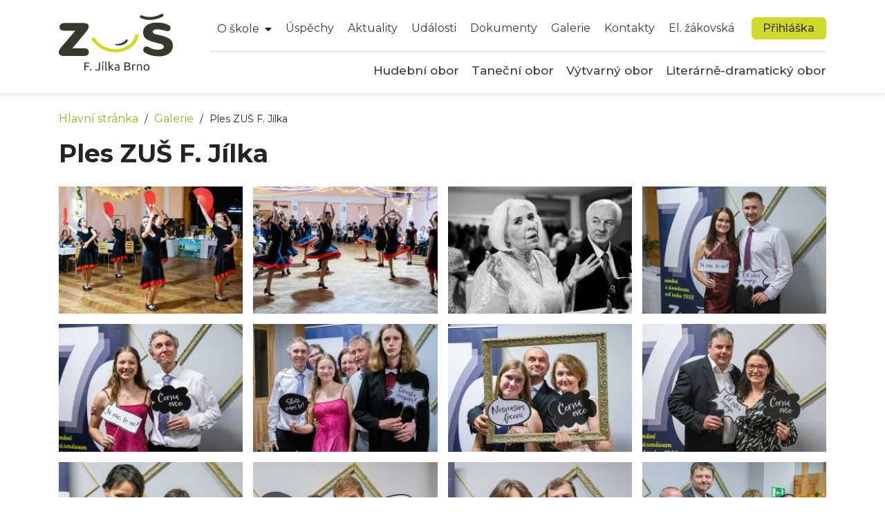

--- FILE ---
content_type: text/html; charset=utf-8
request_url: https://www.zusjilka.cz/galerie/ples-zus-f-jilka
body_size: 3879
content:
<!DOCTYPE html>
<html lang="cs">
<head>
	<meta charset="utf-8">
	<meta name="viewport" content="width=device-width">

	<title> ZUŠ Jílka</title>

		<link rel="shortcut icon" href="/user_uploads/favicon.png" type="image/x-icon">

	<link href="/dist/frontend/vendor-style.df70d3d481540de063e1.css" rel="stylesheet">
	<link href="/dist/frontend/app-style.3b2536932d5bdd34d704.css" rel="stylesheet">

	<link rel="preconnect" href="https://fonts.googleapis.com">
	<link rel="preconnect" href="https://fonts.gstatic.com" crossorigin>
	<link href="https://fonts.googleapis.com/css2?family=Roboto:wght@400;500;600;700&family=Montserrat:wght@400;500;700;900&family=Roboto+Slab:wght@400;500;700;900&display=swap" rel="stylesheet">
	<!--<link href="https://fonts.googleapis.com/css2?family=Montserrat:wght@400;500;700;900&display=swap" rel="stylesheet">!-->
</head>

<body class="app-container-gallery action-detail">
	<div id="app-container" class="appContainerClass">
		<div id="header">
			<div class="container">
				<div class="row">
					<div class="col-12">
						<div class="header-inner">
							<div class="logo">
								<a href="/"><img src="/images/layout/logo_header.svg" alt="Logo"></a>
							</div>
							<div class="menu">
<ul class="level1"><li class="has-submenu"><a href="/o-skole">O škole</a><ul class="level2"><li><a href="/profil-skoly">Profil školy</a></li><li><a href="/pedagogove">Pedagogové</a></li><li><a href="/historie-skoly">Historie školy</a></li><li><a href="/organizace-skolniho-roku">Organizace školního roku</a></li><li><a href="/nadacni-fond-amadeus">Nadační fond Amadeus</a></li><li><a href="/operacni-programy">Operační programy</a></li><li><a href="/pro-ucitele">Pro učitele</a></li></ul></li><li><a href="/uspechy">Úspěchy</a></li><li><a href="/aktuality">Aktuality</a></li><li><a href="/udalosti">Události</a></li><li><a href="/dokumenty">Dokumenty</a></li><li class="selected"><a href="/galerie">Galerie</a></li><li><a href="/kontakty">Kontakty</a></li><li><a href="/el-zakovska">El. žákovská</a></li><li class="applicationBtn mainBtn"><a href="/prihlaska">Přihláška</a></li></ul>							</div>
							<div class="menu-study">
								<ul>
										<li>
											<a href="/obory/hudebni-obor">
												Hudební obor
											</a>
										</li>
										<li>
											<a href="/obory/tanecni-obor">
												Taneční obor
											</a>
										</li>
										<li>
											<a href="/obory/vytvarny-obor">
												Výtvarný obor
											</a>
										</li>
										<li>
											<a href="/obory/literarne-dramaticky-obor">
												Literárně-dramatický obor
											</a>
										</li>
								</ul>
							</div>
							<button class="hamburger hamburger--slider" type="button">
								<span class="hamburger-box">
									<span class="hamburger-inner"></span>
								</span>
							</button>
						</div>
					</div>
				</div>
			</div>
		</div>

			<div id="breadcrumb">
				<div class="container">
					<div class="row">
						<div class="col-12">
							

        <a href="/">Hlavní stránka</a>
        <span  class="separator">/</span>


        <a href="https://www.zusjilka.cz/galerie" class="last-link">Galerie</a>
        <span  class="last-separator separator">/</span>


        <span class="last-item">Ples ZUŠ F. Jílka</span>


						</div>
					</div>
				</div>
			</div>

		<div id="content">


<div id="gallery-detail">

    <div class="container">

        <div class="row">

            <div class="col">

                <h1>Ples ZUŠ F. Jílka</h1>

                <div class="text"></div>

                <div class="photogallery">

        <a href="/uploads/fe_photogallery/fab38f51e89f969e9b308200a0af48f5-IMG_1662.jpg" data-gallery="ea-photogallery-a70d5defb8c7577c91ddbe57b75ab6b7" class="glightbox">
            <img src="/uploads/fe_photogallery/a5535c35db1e8bb986c9df35f6d59c71-IMG_1662.jpg" alt="">
        </a>
        <a href="/uploads/fe_photogallery/4a8dbedf9d1ea97993062f564aee25d4-IMG_1705.jpg" data-gallery="ea-photogallery-a70d5defb8c7577c91ddbe57b75ab6b7" class="glightbox">
            <img src="/uploads/fe_photogallery/e2024e58a83febbc61d223a0c48b6ef8-IMG_1705.jpg" alt="">
        </a>
        <a href="/uploads/fe_photogallery/a5e37ce14d6251204141bac86f2b649b-IMG_1750.jpg" data-gallery="ea-photogallery-a70d5defb8c7577c91ddbe57b75ab6b7" class="glightbox">
            <img src="/uploads/fe_photogallery/cbae61ad1fac6c00186710f9bdac5c6e-IMG_1750.jpg" alt="">
        </a>
        <a href="/uploads/fe_photogallery/43e42c482253201b1ba778b735da832e-IMG_1793.jpg" data-gallery="ea-photogallery-a70d5defb8c7577c91ddbe57b75ab6b7" class="glightbox">
            <img src="/uploads/fe_photogallery/5b388ed05cca0068462edac8e08539bd-IMG_1793.jpg" alt="">
        </a>
        <a href="/uploads/fe_photogallery/b4e2dd35b2ee85f81033a3f84098623e-IMG_1802.jpg" data-gallery="ea-photogallery-a70d5defb8c7577c91ddbe57b75ab6b7" class="glightbox">
            <img src="/uploads/fe_photogallery/e980ae681e99f4c357bac601944fafd5-IMG_1802.jpg" alt="">
        </a>
        <a href="/uploads/fe_photogallery/b1061877217ad10b677a2ba5dc8c1072-IMG_1806.jpg" data-gallery="ea-photogallery-a70d5defb8c7577c91ddbe57b75ab6b7" class="glightbox">
            <img src="/uploads/fe_photogallery/3b6013f0d98619dc3fa140a87360fbb0-IMG_1806.jpg" alt="">
        </a>
        <a href="/uploads/fe_photogallery/5f712408733a3a4125b1c88909dc5911-IMG_1811.jpg" data-gallery="ea-photogallery-a70d5defb8c7577c91ddbe57b75ab6b7" class="glightbox">
            <img src="/uploads/fe_photogallery/9a8237c3d3f11e33cdbeeb8d89a9f57f-IMG_1811.jpg" alt="">
        </a>
        <a href="/uploads/fe_photogallery/c39008533292d8fdc6e78cb1dacdf1e2-IMG_1816.jpg" data-gallery="ea-photogallery-a70d5defb8c7577c91ddbe57b75ab6b7" class="glightbox">
            <img src="/uploads/fe_photogallery/8ad1f6392598d21249f0eb5e84c55f4d-IMG_1816.jpg" alt="">
        </a>
        <a href="/uploads/fe_photogallery/fd9948cc9e7aaec07a6e6741b5dee74a-IMG_1820.jpg" data-gallery="ea-photogallery-a70d5defb8c7577c91ddbe57b75ab6b7" class="glightbox">
            <img src="/uploads/fe_photogallery/7b54fea6ec24b036f9a954b20d28511f-IMG_1820.jpg" alt="">
        </a>
        <a href="/uploads/fe_photogallery/3795769edc552489a3694adebb792554-IMG_1825.jpg" data-gallery="ea-photogallery-a70d5defb8c7577c91ddbe57b75ab6b7" class="glightbox">
            <img src="/uploads/fe_photogallery/dc4aa0f3e1b214baa113c1c76c786470-IMG_1825.jpg" alt="">
        </a>
        <a href="/uploads/fe_photogallery/9eb39d75c7534075a79e7cfc953515da-IMG_1827.jpg" data-gallery="ea-photogallery-a70d5defb8c7577c91ddbe57b75ab6b7" class="glightbox">
            <img src="/uploads/fe_photogallery/df1cfef0b147fb2a6005dc354be22cd9-IMG_1827.jpg" alt="">
        </a>
        <a href="/uploads/fe_photogallery/0bd2efa7fd25a452fb5859b616da96e4-IMG_1830.jpg" data-gallery="ea-photogallery-a70d5defb8c7577c91ddbe57b75ab6b7" class="glightbox">
            <img src="/uploads/fe_photogallery/f5fee683131fda7082a8357575291cdc-IMG_1830.jpg" alt="">
        </a>
        <a href="/uploads/fe_photogallery/9da9798232e9925878fa47a4f93caeb0-IMG_3529.jpg" data-gallery="ea-photogallery-a70d5defb8c7577c91ddbe57b75ab6b7" class="glightbox">
            <img src="/uploads/fe_photogallery/08efbac27e8dd829115695f02d9274b0-IMG_3529.jpg" alt="">
        </a>
        <a href="/uploads/fe_photogallery/22c476628049e039d321671b178c5ac0-IMG_3568.jpg" data-gallery="ea-photogallery-a70d5defb8c7577c91ddbe57b75ab6b7" class="glightbox">
            <img src="/uploads/fe_photogallery/537b1814b421d50ee9128c8a837f0706-IMG_3568.jpg" alt="">
        </a>
        <a href="/uploads/fe_photogallery/64e711783bc62d642d9a682256a92717-IMG_3616.jpg" data-gallery="ea-photogallery-a70d5defb8c7577c91ddbe57b75ab6b7" class="glightbox">
            <img src="/uploads/fe_photogallery/e46d14a9daad81e20b4cb8edd8134d13-IMG_3616.jpg" alt="">
        </a>
        <a href="/uploads/fe_photogallery/63b6ab03b4ef8cee1dd6679a246765ff-IMG_3629.jpg" data-gallery="ea-photogallery-a70d5defb8c7577c91ddbe57b75ab6b7" class="glightbox">
            <img src="/uploads/fe_photogallery/e2496ce51898e96b20fdc54ba0b7d0e2-IMG_3629.jpg" alt="">
        </a>
        <a href="/uploads/fe_photogallery/08f308893ab1ae671c5c33b53e1ab04e-IMG_3671.jpg" data-gallery="ea-photogallery-a70d5defb8c7577c91ddbe57b75ab6b7" class="glightbox">
            <img src="/uploads/fe_photogallery/b36d0bc6bb0f91406aba23bd59bae5c9-IMG_3671.jpg" alt="">
        </a>
        <a href="/uploads/fe_photogallery/be8d75b1b2b409a876e5a322c88d9752-IMG_3685.jpg" data-gallery="ea-photogallery-a70d5defb8c7577c91ddbe57b75ab6b7" class="glightbox">
            <img src="/uploads/fe_photogallery/aaff658225cc2fb71aa0657a7d2c63b9-IMG_3685.jpg" alt="">
        </a>
        <a href="/uploads/fe_photogallery/1980309a09ace9696713220b598a91e7-IMG_3700.jpg" data-gallery="ea-photogallery-a70d5defb8c7577c91ddbe57b75ab6b7" class="glightbox">
            <img src="/uploads/fe_photogallery/e68861d5bfd54be89ff1b3c432195d1c-IMG_3700.jpg" alt="">
        </a>
                </div>

            </div>

        </div>
    </div>

</div>		</div>

		<div id="footer">
			<div class="container">
				<div class="row">
					<div class="col-12 col-sm-6 col-lg-3">
						<div class="footer-images">
							<div class="logo">
								<a href="/"><img src="/images/layout/logo_footer.svg" alt="Logo"></a>
							</div>
							<div class="socials">
								<a href="https://www.facebook.com/zusjilka/" target="_blank"><i class="footer-icon-white fab fa-facebook-square fa-2x"></i></a>
								<a href="https://www.youtube.com/channel/UCrNM8GCebq1a_6WTwfJOhLQ/videos?view=0&sort=dd&shelf_id=0" target="_blank"><i class="footer-icon-white fab fa-youtube fa-2x"></i></a>
							</div>
							<h3>Zřizovatel</h3>
							<a href="https://www.jmk.cz/" target="_blank"><img src="/images/layout/jmk.svg" alt="Logo JMK" id="jmk"></a>
						</div>
					</div>
					<div class="col-12 col-sm-6 col-lg-3 menu-study">
						<div class="menu">
							<h3>Navigace</h3>
<ul class="level1"><li class="has-submenu"><a href="/o-skole">O škole</a><ul class="level2"><li><a href="/profil-skoly">Profil školy</a></li><li><a href="/pedagogove">Pedagogové</a></li><li><a href="/historie-skoly">Historie školy</a></li><li><a href="/organizace-skolniho-roku">Organizace školního roku</a></li><li><a href="/nadacni-fond-amadeus">Nadační fond Amadeus</a></li><li><a href="/operacni-programy">Operační programy</a></li><li><a href="/pro-ucitele">Pro učitele</a></li></ul></li><li><a href="/uspechy">Úspěchy</a></li><li><a href="/aktuality">Aktuality</a></li><li><a href="/udalosti">Události</a></li><li><a href="/dokumenty">Dokumenty</a></li><li class="selected"><a href="/galerie">Galerie</a></li><li><a href="/kontakty">Kontakty</a></li><li><a href="/el-zakovska">El. žákovská</a></li><li class="applicationBtn mainBtn"><a href="/prihlaska">Přihláška</a></li></ul>						</div>
					</div>
					<div class="col-12 col-sm-6 col-lg-3">
						<div class="menu">
							<h3>Obory</h3>
							<ul>
									<li>
										<a href="/obory/hudebni-obor">
											Hudební obor
										</a>
									</li>
									<li>
										<a href="/obory/tanecni-obor">
											Taneční obor
										</a>
									</li>
									<li>
										<a href="/obory/vytvarny-obor">
											Výtvarný obor
										</a>
									</li>
									<li>
										<a href="/obory/literarne-dramaticky-obor">
											Literárně-dramatický obor
										</a>
									</li>
							</ul>
						</div>
					</div>
					<div class="col-12 col-sm-6 col-lg-3">
						<div class="contact">
							<h3>Kontakt</h3>

								<div class="row-contact">

									<div class="icon">
										<i class="fas fa-map-marker-alt"></i>
									</div>
									<div class="text">
										Vídeňská 264/52
									</div>

								</div>
								<div class="row-contact">

									<div class="icon">
										<i class=""></i>
									</div>
									<div class="text">
										Brno 639 00
									</div>

								</div>
								<div class="row-contact">

									<div class="icon">
										<i class="fas fa-phone"></i>
									</div>
									<div class="text">
										+420 543 213 764
									</div>

								</div>
								<div class="row-contact">

									<div class="icon">
										<i class="fas fa-envelope"></i>
									</div>
									<div class="text">
										<a href="mailto:sekretariat@zusjilka.cz">sekretariat@zusjilka.cz</a>
									</div>

								</div>

						</div>
					</div>

				</div>
			</div>
		</div>
	</div>

	<div id="mobile-nav">
<ul class="level1"><li class="has-submenu"><a href="/o-skole">O škole</a><ul class="level2"><li><a href="/profil-skoly">Profil školy</a></li><li><a href="/pedagogove">Pedagogové</a></li><li><a href="/historie-skoly">Historie školy</a></li><li><a href="/organizace-skolniho-roku">Organizace školního roku</a></li><li><a href="/nadacni-fond-amadeus">Nadační fond Amadeus</a></li><li><a href="/operacni-programy">Operační programy</a></li><li><a href="/pro-ucitele">Pro učitele</a></li></ul></li><li><a href="/uspechy">Úspěchy</a></li><li><a href="/aktuality">Aktuality</a></li><li><a href="/udalosti">Události</a></li><li><a href="/dokumenty">Dokumenty</a></li><li class="selected"><a href="/galerie">Galerie</a></li><li><a href="/kontakty">Kontakty</a></li><li><a href="/el-zakovska">El. žákovská</a></li><li class="applicationBtn mainBtn"><a href="/prihlaska">Přihláška</a></li><li class="mobile-nav-divider">Obory</li><li class=""><a href="/obory/hudebni-obor">Hudební obor</a></li><li class=""><a href="/obory/tanecni-obor">Taneční obor</a></li><li class=""><a href="/obory/vytvarny-obor">Výtvarný obor</a></li><li class=""><a href="/obory/literarne-dramaticky-obor">Literárně-dramatický obor</a></li></ul>	</div>


<script>
    cookieConsentConfiguration = {"consentModal":{"title":"Nastavení souborů cookies","description":"<p>Na našich webových stránkách používáme soubory cookies. Některé z nich jsou nezbytné, zatímco jiné nám pomáhají vylepšit tento web a váš uživatelský zážitek. Souhlasíte s používáním všech cookies?</p>\n","acceptAllBtn":"Ano, souhlasím","showPreferencesBtn":"Podrobné nastavení cookies","acceptNecessaryBtn":"Odmítnout volitelné cookies"},"preferencesModal":{"title":"Podrobné nastavení cookies","acceptAllBtn":"","acceptNecessaryBtn":"","savePreferencesBtn":"Povolit vybrané cookies","closeIconLabel":"Close","sections":[{"title":"","description":"<p>Soubory cookie používáme k zajištění základních funkcí webu a ke zlepšení vašeho uživatelského zážitku. Souhlas pro každou kategorii můžete kdykoliv změnit.</p>\n"},{"title":"Nezbytná cookies","description":"<p>Technická cookies jsou nezbytné pro správné fungování webu a všech funkcí, které nabízí. Tyto soubory zajišťují uchovávání Vašich uživatelských preferencí, správné fungování filtrů, nebo přihlášení. Bez těchto souborů cookies by webová stránka nemohla správně fungovat. Ve výchozím nastavení jsou povolena a nelze je zakázat. Tyto soubory cookies neukládají žádné osobně identifikovatelné informace.</p>\n","linkedCategory":"system"},{"title":"Cookies pro marketing","description":"<p>Marketingová cookies můžeme rozdělit na tři typy. Jsou jimi analytická cookies, personalizovaná cookies a reklamní cookies. Tato cookies nám pomáhají optimalizovat nabídku pro zákazníky a oslovit je v reklamních plochách na jiných webových stránkách. Tato cookies podléhají Vašemu souhlasu. Pokud souhlas neudělíte, můžete i nadále naše internetové stránky navštívit, procházet, používat.</p>\n","linkedCategory":"marketing"}]}}
</script>



<script defer src="/dist/frontend/runtime.a6595ddf99f2c16d6631.js"></script>
<script defer src="/dist/frontend/vendor.20600e925ecfb2ae6489.js"></script>
<script defer src="/dist/frontend/app.64cda70567dae19d67bc.js"></script>


</body>
</html>


--- FILE ---
content_type: text/css
request_url: https://www.zusjilka.cz/dist/frontend/app-style.3b2536932d5bdd34d704.css
body_size: 9952
content:
/*!
 * Hamburgers
 * @description Tasty CSS-animated hamburgers
 * @author Jonathan Suh @jonsuh
 * @site https://jonsuh.com/hamburgers
 * @link https://github.com/jonsuh/hamburgers
 */.hamburger{padding:15px;display:inline-block;cursor:pointer;transition-property:opacity,filter;transition-duration:.15s;transition-timing-function:linear;font:inherit;color:inherit;text-transform:none;background-color:transparent;border:0;margin:0;overflow:visible}.hamburger.is-active:hover,.hamburger:hover{opacity:.7}.hamburger.is-active .hamburger-inner,.hamburger.is-active .hamburger-inner:after,.hamburger.is-active .hamburger-inner:before{background-color:#000}.hamburger-box{width:40px;height:24px;display:inline-block;position:relative}.hamburger-inner{display:block;top:50%;margin-top:-2px}.hamburger-inner,.hamburger-inner:after,.hamburger-inner:before{width:40px;height:4px;background-color:#000;border-radius:4px;position:absolute;transition-property:transform;transition-duration:.15s;transition-timing-function:ease}.hamburger-inner:after,.hamburger-inner:before{content:"";display:block}.hamburger-inner:before{top:-10px}.hamburger-inner:after{bottom:-10px}.hamburger--3dx .hamburger-box{perspective:80px}.hamburger--3dx .hamburger-inner{transition:transform .15s cubic-bezier(.645,.045,.355,1),background-color 0s cubic-bezier(.645,.045,.355,1) .1s}.hamburger--3dx .hamburger-inner:after,.hamburger--3dx .hamburger-inner:before{transition:transform 0s cubic-bezier(.645,.045,.355,1) .1s}.hamburger--3dx.is-active .hamburger-inner{background-color:transparent!important;transform:rotateY(180deg)}.hamburger--3dx.is-active .hamburger-inner:before{transform:translate3d(0,10px,0) rotate(45deg)}.hamburger--3dx.is-active .hamburger-inner:after{transform:translate3d(0,-10px,0) rotate(-45deg)}.hamburger--3dx-r .hamburger-box{perspective:80px}.hamburger--3dx-r .hamburger-inner{transition:transform .15s cubic-bezier(.645,.045,.355,1),background-color 0s cubic-bezier(.645,.045,.355,1) .1s}.hamburger--3dx-r .hamburger-inner:after,.hamburger--3dx-r .hamburger-inner:before{transition:transform 0s cubic-bezier(.645,.045,.355,1) .1s}.hamburger--3dx-r.is-active .hamburger-inner{background-color:transparent!important;transform:rotateY(-180deg)}.hamburger--3dx-r.is-active .hamburger-inner:before{transform:translate3d(0,10px,0) rotate(45deg)}.hamburger--3dx-r.is-active .hamburger-inner:after{transform:translate3d(0,-10px,0) rotate(-45deg)}.hamburger--3dy .hamburger-box{perspective:80px}.hamburger--3dy .hamburger-inner{transition:transform .15s cubic-bezier(.645,.045,.355,1),background-color 0s cubic-bezier(.645,.045,.355,1) .1s}.hamburger--3dy .hamburger-inner:after,.hamburger--3dy .hamburger-inner:before{transition:transform 0s cubic-bezier(.645,.045,.355,1) .1s}.hamburger--3dy.is-active .hamburger-inner{background-color:transparent!important;transform:rotateX(-180deg)}.hamburger--3dy.is-active .hamburger-inner:before{transform:translate3d(0,10px,0) rotate(45deg)}.hamburger--3dy.is-active .hamburger-inner:after{transform:translate3d(0,-10px,0) rotate(-45deg)}.hamburger--3dy-r .hamburger-box{perspective:80px}.hamburger--3dy-r .hamburger-inner{transition:transform .15s cubic-bezier(.645,.045,.355,1),background-color 0s cubic-bezier(.645,.045,.355,1) .1s}.hamburger--3dy-r .hamburger-inner:after,.hamburger--3dy-r .hamburger-inner:before{transition:transform 0s cubic-bezier(.645,.045,.355,1) .1s}.hamburger--3dy-r.is-active .hamburger-inner{background-color:transparent!important;transform:rotateX(180deg)}.hamburger--3dy-r.is-active .hamburger-inner:before{transform:translate3d(0,10px,0) rotate(45deg)}.hamburger--3dy-r.is-active .hamburger-inner:after{transform:translate3d(0,-10px,0) rotate(-45deg)}.hamburger--3dxy .hamburger-box{perspective:80px}.hamburger--3dxy .hamburger-inner{transition:transform .15s cubic-bezier(.645,.045,.355,1),background-color 0s cubic-bezier(.645,.045,.355,1) .1s}.hamburger--3dxy .hamburger-inner:after,.hamburger--3dxy .hamburger-inner:before{transition:transform 0s cubic-bezier(.645,.045,.355,1) .1s}.hamburger--3dxy.is-active .hamburger-inner{background-color:transparent!important;transform:rotateX(180deg) rotateY(180deg)}.hamburger--3dxy.is-active .hamburger-inner:before{transform:translate3d(0,10px,0) rotate(45deg)}.hamburger--3dxy.is-active .hamburger-inner:after{transform:translate3d(0,-10px,0) rotate(-45deg)}.hamburger--3dxy-r .hamburger-box{perspective:80px}.hamburger--3dxy-r .hamburger-inner{transition:transform .15s cubic-bezier(.645,.045,.355,1),background-color 0s cubic-bezier(.645,.045,.355,1) .1s}.hamburger--3dxy-r .hamburger-inner:after,.hamburger--3dxy-r .hamburger-inner:before{transition:transform 0s cubic-bezier(.645,.045,.355,1) .1s}.hamburger--3dxy-r.is-active .hamburger-inner{background-color:transparent!important;transform:rotateX(180deg) rotateY(180deg) rotate(-180deg)}.hamburger--3dxy-r.is-active .hamburger-inner:before{transform:translate3d(0,10px,0) rotate(45deg)}.hamburger--3dxy-r.is-active .hamburger-inner:after{transform:translate3d(0,-10px,0) rotate(-45deg)}.hamburger--arrow.is-active .hamburger-inner:before{transform:translate3d(-8px,0,0) rotate(-45deg) scaleX(.7)}.hamburger--arrow.is-active .hamburger-inner:after{transform:translate3d(-8px,0,0) rotate(45deg) scaleX(.7)}.hamburger--arrow-r.is-active .hamburger-inner:before{transform:translate3d(8px,0,0) rotate(45deg) scaleX(.7)}.hamburger--arrow-r.is-active .hamburger-inner:after{transform:translate3d(8px,0,0) rotate(-45deg) scaleX(.7)}.hamburger--arrowalt .hamburger-inner:before{transition:top .1s ease .1s,transform .1s cubic-bezier(.165,.84,.44,1)}.hamburger--arrowalt .hamburger-inner:after{transition:bottom .1s ease .1s,transform .1s cubic-bezier(.165,.84,.44,1)}.hamburger--arrowalt.is-active .hamburger-inner:before{top:0;transform:translate3d(-8px,-10px,0) rotate(-45deg) scaleX(.7);transition:top .1s ease,transform .1s cubic-bezier(.895,.03,.685,.22) .1s}.hamburger--arrowalt.is-active .hamburger-inner:after{bottom:0;transform:translate3d(-8px,10px,0) rotate(45deg) scaleX(.7);transition:bottom .1s ease,transform .1s cubic-bezier(.895,.03,.685,.22) .1s}.hamburger--arrowalt-r .hamburger-inner:before{transition:top .1s ease .1s,transform .1s cubic-bezier(.165,.84,.44,1)}.hamburger--arrowalt-r .hamburger-inner:after{transition:bottom .1s ease .1s,transform .1s cubic-bezier(.165,.84,.44,1)}.hamburger--arrowalt-r.is-active .hamburger-inner:before{top:0;transform:translate3d(8px,-10px,0) rotate(45deg) scaleX(.7);transition:top .1s ease,transform .1s cubic-bezier(.895,.03,.685,.22) .1s}.hamburger--arrowalt-r.is-active .hamburger-inner:after{bottom:0;transform:translate3d(8px,10px,0) rotate(-45deg) scaleX(.7);transition:bottom .1s ease,transform .1s cubic-bezier(.895,.03,.685,.22) .1s}.hamburger--arrowturn.is-active .hamburger-inner{transform:rotate(-180deg)}.hamburger--arrowturn.is-active .hamburger-inner:before{transform:translate3d(8px,0,0) rotate(45deg) scaleX(.7)}.hamburger--arrowturn.is-active .hamburger-inner:after{transform:translate3d(8px,0,0) rotate(-45deg) scaleX(.7)}.hamburger--arrowturn-r.is-active .hamburger-inner{transform:rotate(-180deg)}.hamburger--arrowturn-r.is-active .hamburger-inner:before{transform:translate3d(-8px,0,0) rotate(-45deg) scaleX(.7)}.hamburger--arrowturn-r.is-active .hamburger-inner:after{transform:translate3d(-8px,0,0) rotate(45deg) scaleX(.7)}.hamburger--boring .hamburger-inner,.hamburger--boring .hamburger-inner:after,.hamburger--boring .hamburger-inner:before{transition-property:none}.hamburger--boring.is-active .hamburger-inner{transform:rotate(45deg)}.hamburger--boring.is-active .hamburger-inner:before{top:0;opacity:0}.hamburger--boring.is-active .hamburger-inner:after{bottom:0;transform:rotate(-90deg)}.hamburger--collapse .hamburger-inner{top:auto;bottom:0;transition-duration:.13s;transition-delay:.13s;transition-timing-function:cubic-bezier(.55,.055,.675,.19)}.hamburger--collapse .hamburger-inner:after{top:-20px;transition:top .2s cubic-bezier(.33333,.66667,.66667,1) .2s,opacity .1s linear}.hamburger--collapse .hamburger-inner:before{transition:top .12s cubic-bezier(.33333,.66667,.66667,1) .2s,transform .13s cubic-bezier(.55,.055,.675,.19)}.hamburger--collapse.is-active .hamburger-inner{transform:translate3d(0,-10px,0) rotate(-45deg);transition-delay:.22s;transition-timing-function:cubic-bezier(.215,.61,.355,1)}.hamburger--collapse.is-active .hamburger-inner:after{top:0;opacity:0;transition:top .2s cubic-bezier(.33333,0,.66667,.33333),opacity .1s linear .22s}.hamburger--collapse.is-active .hamburger-inner:before{top:0;transform:rotate(-90deg);transition:top .1s cubic-bezier(.33333,0,.66667,.33333) .16s,transform .13s cubic-bezier(.215,.61,.355,1) .25s}.hamburger--collapse-r .hamburger-inner{top:auto;bottom:0;transition-duration:.13s;transition-delay:.13s;transition-timing-function:cubic-bezier(.55,.055,.675,.19)}.hamburger--collapse-r .hamburger-inner:after{top:-20px;transition:top .2s cubic-bezier(.33333,.66667,.66667,1) .2s,opacity .1s linear}.hamburger--collapse-r .hamburger-inner:before{transition:top .12s cubic-bezier(.33333,.66667,.66667,1) .2s,transform .13s cubic-bezier(.55,.055,.675,.19)}.hamburger--collapse-r.is-active .hamburger-inner{transform:translate3d(0,-10px,0) rotate(45deg);transition-delay:.22s;transition-timing-function:cubic-bezier(.215,.61,.355,1)}.hamburger--collapse-r.is-active .hamburger-inner:after{top:0;opacity:0;transition:top .2s cubic-bezier(.33333,0,.66667,.33333),opacity .1s linear .22s}.hamburger--collapse-r.is-active .hamburger-inner:before{top:0;transform:rotate(90deg);transition:top .1s cubic-bezier(.33333,0,.66667,.33333) .16s,transform .13s cubic-bezier(.215,.61,.355,1) .25s}.hamburger--elastic .hamburger-inner{top:2px;transition-duration:.275s;transition-timing-function:cubic-bezier(.68,-.55,.265,1.55)}.hamburger--elastic .hamburger-inner:before{top:10px;transition:opacity .125s ease .275s}.hamburger--elastic .hamburger-inner:after{top:20px;transition:transform .275s cubic-bezier(.68,-.55,.265,1.55)}.hamburger--elastic.is-active .hamburger-inner{transform:translate3d(0,10px,0) rotate(135deg);transition-delay:75ms}.hamburger--elastic.is-active .hamburger-inner:before{transition-delay:0s;opacity:0}.hamburger--elastic.is-active .hamburger-inner:after{transform:translate3d(0,-20px,0) rotate(-270deg);transition-delay:75ms}.hamburger--elastic-r .hamburger-inner{top:2px;transition-duration:.275s;transition-timing-function:cubic-bezier(.68,-.55,.265,1.55)}.hamburger--elastic-r .hamburger-inner:before{top:10px;transition:opacity .125s ease .275s}.hamburger--elastic-r .hamburger-inner:after{top:20px;transition:transform .275s cubic-bezier(.68,-.55,.265,1.55)}.hamburger--elastic-r.is-active .hamburger-inner{transform:translate3d(0,10px,0) rotate(-135deg);transition-delay:75ms}.hamburger--elastic-r.is-active .hamburger-inner:before{transition-delay:0s;opacity:0}.hamburger--elastic-r.is-active .hamburger-inner:after{transform:translate3d(0,-20px,0) rotate(270deg);transition-delay:75ms}.hamburger--emphatic{overflow:hidden}.hamburger--emphatic .hamburger-inner{transition:background-color .125s ease-in .175s}.hamburger--emphatic .hamburger-inner:before{left:0;transition:transform .125s cubic-bezier(.6,.04,.98,.335),top .05s linear .125s,left .125s ease-in .175s}.hamburger--emphatic .hamburger-inner:after{top:10px;right:0;transition:transform .125s cubic-bezier(.6,.04,.98,.335),top .05s linear .125s,right .125s ease-in .175s}.hamburger--emphatic.is-active .hamburger-inner{transition-delay:0s;transition-timing-function:ease-out;background-color:transparent!important}.hamburger--emphatic.is-active .hamburger-inner:before{left:-80px;top:-80px;transform:translate3d(80px,80px,0) rotate(45deg);transition:left .125s ease-out,top .05s linear .125s,transform .125s cubic-bezier(.075,.82,.165,1) .175s}.hamburger--emphatic.is-active .hamburger-inner:after{right:-80px;top:-80px;transform:translate3d(-80px,80px,0) rotate(-45deg);transition:right .125s ease-out,top .05s linear .125s,transform .125s cubic-bezier(.075,.82,.165,1) .175s}.hamburger--emphatic-r{overflow:hidden}.hamburger--emphatic-r .hamburger-inner{transition:background-color .125s ease-in .175s}.hamburger--emphatic-r .hamburger-inner:before{left:0;transition:transform .125s cubic-bezier(.6,.04,.98,.335),top .05s linear .125s,left .125s ease-in .175s}.hamburger--emphatic-r .hamburger-inner:after{top:10px;right:0;transition:transform .125s cubic-bezier(.6,.04,.98,.335),top .05s linear .125s,right .125s ease-in .175s}.hamburger--emphatic-r.is-active .hamburger-inner{transition-delay:0s;transition-timing-function:ease-out;background-color:transparent!important}.hamburger--emphatic-r.is-active .hamburger-inner:before{left:-80px;top:80px;transform:translate3d(80px,-80px,0) rotate(-45deg);transition:left .125s ease-out,top .05s linear .125s,transform .125s cubic-bezier(.075,.82,.165,1) .175s}.hamburger--emphatic-r.is-active .hamburger-inner:after{right:-80px;top:80px;transform:translate3d(-80px,-80px,0) rotate(45deg);transition:right .125s ease-out,top .05s linear .125s,transform .125s cubic-bezier(.075,.82,.165,1) .175s}.hamburger--minus .hamburger-inner:after,.hamburger--minus .hamburger-inner:before{transition:bottom .08s ease-out 0s,top .08s ease-out 0s,opacity 0s linear}.hamburger--minus.is-active .hamburger-inner:after,.hamburger--minus.is-active .hamburger-inner:before{opacity:0;transition:bottom .08s ease-out,top .08s ease-out,opacity 0s linear .08s}.hamburger--minus.is-active .hamburger-inner:before{top:0}.hamburger--minus.is-active .hamburger-inner:after{bottom:0}.hamburger--slider .hamburger-inner{top:2px}.hamburger--slider .hamburger-inner:before{top:10px;transition-property:transform,opacity;transition-timing-function:ease;transition-duration:.15s}.hamburger--slider .hamburger-inner:after{top:20px}.hamburger--slider.is-active .hamburger-inner{transform:translate3d(0,10px,0) rotate(45deg)}.hamburger--slider.is-active .hamburger-inner:before{transform:rotate(-45deg) translate3d(-5.71429px,-6px,0);opacity:0}.hamburger--slider.is-active .hamburger-inner:after{transform:translate3d(0,-20px,0) rotate(-90deg)}.hamburger--slider-r .hamburger-inner{top:2px}.hamburger--slider-r .hamburger-inner:before{top:10px;transition-property:transform,opacity;transition-timing-function:ease;transition-duration:.15s}.hamburger--slider-r .hamburger-inner:after{top:20px}.hamburger--slider-r.is-active .hamburger-inner{transform:translate3d(0,10px,0) rotate(-45deg)}.hamburger--slider-r.is-active .hamburger-inner:before{transform:rotate(45deg) translate3d(5.71429px,-6px,0);opacity:0}.hamburger--slider-r.is-active .hamburger-inner:after{transform:translate3d(0,-20px,0) rotate(90deg)}.hamburger--spin .hamburger-inner{transition-duration:.22s;transition-timing-function:cubic-bezier(.55,.055,.675,.19)}.hamburger--spin .hamburger-inner:before{transition:top .1s ease-in .25s,opacity .1s ease-in}.hamburger--spin .hamburger-inner:after{transition:bottom .1s ease-in .25s,transform .22s cubic-bezier(.55,.055,.675,.19)}.hamburger--spin.is-active .hamburger-inner{transform:rotate(225deg);transition-delay:.12s;transition-timing-function:cubic-bezier(.215,.61,.355,1)}.hamburger--spin.is-active .hamburger-inner:before{top:0;opacity:0;transition:top .1s ease-out,opacity .1s ease-out .12s}.hamburger--spin.is-active .hamburger-inner:after{bottom:0;transform:rotate(-90deg);transition:bottom .1s ease-out,transform .22s cubic-bezier(.215,.61,.355,1) .12s}.hamburger--spin-r .hamburger-inner{transition-duration:.22s;transition-timing-function:cubic-bezier(.55,.055,.675,.19)}.hamburger--spin-r .hamburger-inner:before{transition:top .1s ease-in .25s,opacity .1s ease-in}.hamburger--spin-r .hamburger-inner:after{transition:bottom .1s ease-in .25s,transform .22s cubic-bezier(.55,.055,.675,.19)}.hamburger--spin-r.is-active .hamburger-inner{transform:rotate(-225deg);transition-delay:.12s;transition-timing-function:cubic-bezier(.215,.61,.355,1)}.hamburger--spin-r.is-active .hamburger-inner:before{top:0;opacity:0;transition:top .1s ease-out,opacity .1s ease-out .12s}.hamburger--spin-r.is-active .hamburger-inner:after{bottom:0;transform:rotate(90deg);transition:bottom .1s ease-out,transform .22s cubic-bezier(.215,.61,.355,1) .12s}.hamburger--spring .hamburger-inner{top:2px;transition:background-color 0s linear .13s}.hamburger--spring .hamburger-inner:before{top:10px;transition:top .1s cubic-bezier(.33333,.66667,.66667,1) .2s,transform .13s cubic-bezier(.55,.055,.675,.19)}.hamburger--spring .hamburger-inner:after{top:20px;transition:top .2s cubic-bezier(.33333,.66667,.66667,1) .2s,transform .13s cubic-bezier(.55,.055,.675,.19)}.hamburger--spring.is-active .hamburger-inner{transition-delay:.22s;background-color:transparent!important}.hamburger--spring.is-active .hamburger-inner:before{top:0;transition:top .1s cubic-bezier(.33333,0,.66667,.33333) .15s,transform .13s cubic-bezier(.215,.61,.355,1) .22s;transform:translate3d(0,10px,0) rotate(45deg)}.hamburger--spring.is-active .hamburger-inner:after{top:0;transition:top .2s cubic-bezier(.33333,0,.66667,.33333),transform .13s cubic-bezier(.215,.61,.355,1) .22s;transform:translate3d(0,10px,0) rotate(-45deg)}.hamburger--spring-r .hamburger-inner{top:auto;bottom:0;transition-duration:.13s;transition-delay:0s;transition-timing-function:cubic-bezier(.55,.055,.675,.19)}.hamburger--spring-r .hamburger-inner:after{top:-20px;transition:top .2s cubic-bezier(.33333,.66667,.66667,1) .2s,opacity 0s linear}.hamburger--spring-r .hamburger-inner:before{transition:top .1s cubic-bezier(.33333,.66667,.66667,1) .2s,transform .13s cubic-bezier(.55,.055,.675,.19)}.hamburger--spring-r.is-active .hamburger-inner{transform:translate3d(0,-10px,0) rotate(-45deg);transition-delay:.22s;transition-timing-function:cubic-bezier(.215,.61,.355,1)}.hamburger--spring-r.is-active .hamburger-inner:after{top:0;opacity:0;transition:top .2s cubic-bezier(.33333,0,.66667,.33333),opacity 0s linear .22s}.hamburger--spring-r.is-active .hamburger-inner:before{top:0;transform:rotate(90deg);transition:top .1s cubic-bezier(.33333,0,.66667,.33333) .15s,transform .13s cubic-bezier(.215,.61,.355,1) .22s}.hamburger--stand .hamburger-inner{transition:transform 75ms cubic-bezier(.55,.055,.675,.19) .15s,background-color 0s linear 75ms}.hamburger--stand .hamburger-inner:before{transition:top 75ms ease-in 75ms,transform 75ms cubic-bezier(.55,.055,.675,.19) 0s}.hamburger--stand .hamburger-inner:after{transition:bottom 75ms ease-in 75ms,transform 75ms cubic-bezier(.55,.055,.675,.19) 0s}.hamburger--stand.is-active .hamburger-inner{transform:rotate(90deg);background-color:transparent!important;transition:transform 75ms cubic-bezier(.215,.61,.355,1) 0s,background-color 0s linear .15s}.hamburger--stand.is-active .hamburger-inner:before{top:0;transform:rotate(-45deg);transition:top 75ms ease-out .1s,transform 75ms cubic-bezier(.215,.61,.355,1) .15s}.hamburger--stand.is-active .hamburger-inner:after{bottom:0;transform:rotate(45deg);transition:bottom 75ms ease-out .1s,transform 75ms cubic-bezier(.215,.61,.355,1) .15s}.hamburger--stand-r .hamburger-inner{transition:transform 75ms cubic-bezier(.55,.055,.675,.19) .15s,background-color 0s linear 75ms}.hamburger--stand-r .hamburger-inner:before{transition:top 75ms ease-in 75ms,transform 75ms cubic-bezier(.55,.055,.675,.19) 0s}.hamburger--stand-r .hamburger-inner:after{transition:bottom 75ms ease-in 75ms,transform 75ms cubic-bezier(.55,.055,.675,.19) 0s}.hamburger--stand-r.is-active .hamburger-inner{transform:rotate(-90deg);background-color:transparent!important;transition:transform 75ms cubic-bezier(.215,.61,.355,1) 0s,background-color 0s linear .15s}.hamburger--stand-r.is-active .hamburger-inner:before{top:0;transform:rotate(-45deg);transition:top 75ms ease-out .1s,transform 75ms cubic-bezier(.215,.61,.355,1) .15s}.hamburger--stand-r.is-active .hamburger-inner:after{bottom:0;transform:rotate(45deg);transition:bottom 75ms ease-out .1s,transform 75ms cubic-bezier(.215,.61,.355,1) .15s}.hamburger--squeeze .hamburger-inner{transition-duration:75ms;transition-timing-function:cubic-bezier(.55,.055,.675,.19)}.hamburger--squeeze .hamburger-inner:before{transition:top 75ms ease .12s,opacity 75ms ease}.hamburger--squeeze .hamburger-inner:after{transition:bottom 75ms ease .12s,transform 75ms cubic-bezier(.55,.055,.675,.19)}.hamburger--squeeze.is-active .hamburger-inner{transform:rotate(45deg);transition-delay:.12s;transition-timing-function:cubic-bezier(.215,.61,.355,1)}.hamburger--squeeze.is-active .hamburger-inner:before{top:0;opacity:0;transition:top 75ms ease,opacity 75ms ease .12s}.hamburger--squeeze.is-active .hamburger-inner:after{bottom:0;transform:rotate(-90deg);transition:bottom 75ms ease,transform 75ms cubic-bezier(.215,.61,.355,1) .12s}.hamburger--vortex .hamburger-inner{transition-duration:.2s;transition-timing-function:cubic-bezier(.19,1,.22,1)}.hamburger--vortex .hamburger-inner:after,.hamburger--vortex .hamburger-inner:before{transition-duration:0s;transition-delay:.1s;transition-timing-function:linear}.hamburger--vortex .hamburger-inner:before{transition-property:top,opacity}.hamburger--vortex .hamburger-inner:after{transition-property:bottom,transform}.hamburger--vortex.is-active .hamburger-inner{transform:rotate(765deg);transition-timing-function:cubic-bezier(.19,1,.22,1)}.hamburger--vortex.is-active .hamburger-inner:after,.hamburger--vortex.is-active .hamburger-inner:before{transition-delay:0s}.hamburger--vortex.is-active .hamburger-inner:before{top:0;opacity:0}.hamburger--vortex.is-active .hamburger-inner:after{bottom:0;transform:rotate(90deg)}.hamburger--vortex-r .hamburger-inner{transition-duration:.2s;transition-timing-function:cubic-bezier(.19,1,.22,1)}.hamburger--vortex-r .hamburger-inner:after,.hamburger--vortex-r .hamburger-inner:before{transition-duration:0s;transition-delay:.1s;transition-timing-function:linear}.hamburger--vortex-r .hamburger-inner:before{transition-property:top,opacity}.hamburger--vortex-r .hamburger-inner:after{transition-property:bottom,transform}.hamburger--vortex-r.is-active .hamburger-inner{transform:rotate(-765deg);transition-timing-function:cubic-bezier(.19,1,.22,1)}.hamburger--vortex-r.is-active .hamburger-inner:after,.hamburger--vortex-r.is-active .hamburger-inner:before{transition-delay:0s}.hamburger--vortex-r.is-active .hamburger-inner:before{top:0;opacity:0}.hamburger--vortex-r.is-active .hamburger-inner:after{bottom:0;transform:rotate(-90deg)}.splide .splide__slide{height:100vh}.splide .splide__slide .image{position:absolute;left:0;right:0;top:0;bottom:0}.splide .splide__slide .text{width:1140px;display:flex;justify-content:flex-start;z-index:25;position:absolute;transform:translateX(-50%);left:50%;flex-wrap:wrap;top:100px}.splide .splide__slide .text .text-inner{padding-left:15px;width:60%}.splide .splide__slide .text .text-inner>div{width:100%;color:#fff}.splide .splide__slide .text .text-inner>div.title{font-size:40px;font-weight:700;margin-bottom:18px}.splide .splide__slide .text .text-inner>div.description{font-size:18px}.splide .splide__slide .overlay{position:absolute;left:0;top:0;right:0;bottom:0;background-color:#000;opacity:.4;z-index:20}.splide .splide__arrows{display:none}.splide .splide__pagination{width:1140px;justify-content:flex-start;padding-left:15px;bottom:100px}.splide .splide__pagination li{padding:0;margin:0 5px 0 0}.splide .splide__pagination li .splide__pagination__page{transform:scale(1);width:18px;height:18px;border-radius:9px;opacity:1;background-color:transparent;border:2px solid #fff}.splide .splide__pagination li .splide__pagination__page.is-active{background-color:#fff}.splide .splide__pagination li:before{content:""}@media (max-width:1199px){.splide .splide__slide .text{width:100%;transform:translateX(0);left:0}.splide .splide__slide .text .text-inner{padding:0 30px;width:100%}.splide .splide__slide .text .text-inner>div{width:100%}.splide .splide__slide .text .text-inner>div.title{font-size:34px;line-height:38px}.splide .splide__slide .text .text-inner>div.description{font-size:16px}.splide .splide__pagination{width:100%;padding-left:30px}}.goverlay{background:rgba(0,0,0,.8)}#cc-main .cm__btn-group{gap:0}#cc-main .cm__btn-group .cm__btn:first-of-type{margin-bottom:5px}#cc-main .cm__btn-group .cm__btn[data-role=necessary]{background-color:#eaeff2;border-color:#eaeff2;color:#000}#cc-main .cm__btn-group .cm__btn[data-role=necessary]:hover{background-color:#d4dae0}#cc-main .cm--inline .cm__btn+.cm__btn{margin-left:0}#cc-main .cm--bar .cm__btn-group{grid-auto-flow:row}#cc-main .cm__texts .cm__desc{margin-top:10px;padding-bottom:10px}#cc-main .cm__texts .cm__desc p{margin:0;padding:0}@media (max-width:640px){#cc-main .cm__btn-group .cm__btn:first-of-type{margin-bottom:0}}#mobile-nav{transform:translateX(100%);display:flex;position:fixed;z-index:10000;top:0;right:0;width:76%;height:100vh;background-color:#f3f3f3;min-width:140px;max-width:440px;overflow-y:auto;overflow-x:hidden;-webkit-overflow-scrolling:touch;transition:transform .4s;align-items:flex-start}#mobile-nav:after{right:100%}#mobile-nav ul{margin:0;padding:0;flex:0 0 100%;transition:transform .4s}#mobile-nav ul.level1.outside{transform:translateX(-100%)}#mobile-nav ul.level1 ul{transform:translateX(100%);display:none}#mobile-nav ul.level1 ul.active,#mobile-nav ul.level1 ul.back-move{display:block}#mobile-nav ul.level1 ul.outside{transform:translateX(0)}#mobile-nav ul li{margin:0;padding:0;position:static;border-bottom:1px solid rgba(0,0,0,.1)}#mobile-nav ul li a{color:#444;text-decoration:none;display:block;padding:8px 120px 8px 20px}#mobile-nav ul li a.focus,#mobile-nav ul li a:focus,#mobile-nav ul li a:hover{color:#d83561}#mobile-nav ul li.header{text-transform:uppercase;color:#999;padding:8px 5px 8px 20px;text-align:center}#mobile-nav ul li.header .counter{display:none}#mobile-nav ul li.back-link a{text-transform:uppercase;color:#999;padding:8px 5px 8px 20px;text-align:center;text-transform:none}#mobile-nav ul li.back-link a .counter{display:none}#mobile-nav ul li.back-link a:before{font-family:Font Awesome\ 5 Free;content:"\f053";font-weight:700;position:absolute;left:20px;color:#acabab}#mobile-nav ul li.has-submenu>ul{position:absolute;top:0;left:0;width:100%;height:100%;background-color:#f3f3f3}#mobile-nav ul li.has-submenu>a{position:relative}#mobile-nav ul li.has-submenu>a .counter{position:absolute;right:0;top:0;bottom:0;width:100px;content:"";border-left:1px solid rgba(0,0,0,.1);display:flex;align-items:center;justify-content:center;color:#acabab}#mobile-nav ul li.has-submenu>a .counter:after{font-family:Font Awesome\ 5 Free;content:"\f054";font-weight:700;position:absolute;right:20px;color:#acabab}#mobile-nav ul li:before{content:""}#mobile-nav ul li.selected a{color:#d83561}#mobile-nav:after{box-shadow:0 0 10px rgba(0,0,0,.3);content:"";display:block;width:20px;height:100%;position:absolute;z-index:99}#app-container{transition:transform .4s}html.mobile-nav-open{z-index:9000;background-color:transparent;overflow-y:hidden}html.mobile-nav-open #mobile-nav{transform:translateX(0)}html.mobile-nav-open #app-container{transform:translateX(-76%)}@media (min-width:580px){html.mobile-nav-open #mobile-nav{transform:translateX(0)}html.mobile-nav-open #app-container{transform:translateX(-440px)}}.btn-default{text-decoration:none;border:2px solid #d0d82a;background:#d0d82a;border-radius:6px;color:#38382e!important;padding:5px 10px;margin-bottom:1rem}.btn-default:hover{text-decoration:none;background:#c0c913;border:2px solid #c0c913;color:#38382e}.btn-ghost{text-decoration:none;border:2px solid #d0d82a;background:none;border-radius:6px;padding:5px 10px;margin-bottom:1rem}.btn-ghost:hover{border:2px solid #d0d82a;color:#38382e}.btn-ghost:hover,.mainBtn{text-decoration:none;background:#d0d82a}.mainBtn{border:none;color:#38382e!important;border-radius:6px}.mainBtn a:hover{color:#38382e;background:#c0c913}.mainBtn:hover,.mainBtn a:hover{text-decoration:none}.applicationBtn{color:#38382e!important;margin-left:20px;padding:2px 15px;background:#d0d82a;border:2px solid #d0d82a}.applicationBtn:hover{background:#c0c913;border:2px solid #c0c913}.btn-md{font-size:18px;padding:8px 30px}.btn-md:hover{background:#c0c913;border:2px solid #c0c913}.btn-md-secondary{padding:5px 14px;color:#38382e!important;background:#d0d82a;text-decoration:none}.btn-md-secondary:hover{background:#c0c913;border:2px solid #c0c913}.btn-custom-sm{color:#38382e!important;padding:2px 15px;background:#d0d82a}.btn-custom-sm:hover{background:#c0c913;border:2px solid #c0c913}.read-button a{text-decoration:none;color:#38382e!important;background:#d0d82a;padding:3px 15px;border-radius:6px;border:2px solid #d0d82a;font-size:16px}.read-button a:hover{background:#c0c913;margin:0;padding:3px 15px;color:#38382e;border-radius:6px;border:2px solid #c0c913}@media (max-width:767px){.workplace-img img{max-width:60%}}@media (max-width:576px){.workplaces>*{margin-bottom:1rem}.workplace-img img{max-width:50%}}#slider{margin-bottom:60px}#slider .splide__slide{height:calc(100vh - 135px)}#slider .splide__slide .image{background-size:cover!important}h1,h2,h3,h4,h5,h6{line-height:1.3;color:#252328}h1{margin-top:0;margin-bottom:25px;font-size:36px}h1,h2{font-weight:900}h2{margin-bottom:20px;font-size:26px}h3{margin-bottom:13px;font-size:20px;font-weight:900}h4{margin-bottom:10px;color:#555;font-size:19px;font-weight:400}ol,ul{margin:15px 0 30px 5px;padding:0}ol ol,ol ol ol,ul ul,ul ul ul{margin:6px 0 6px 5px}ul,ul li{list-style:none}ul li{position:relative;margin-bottom:10px;padding-left:25px;background:none}ul li:before{position:absolute;top:6px;left:0;display:block;color:#252328;font-family:Font Awesome\ 5 Free,serif;font-size:8px;font-weight:700;content:"\f111"}ol{counter-reset:item}ol li{display:block;position:relative;margin-bottom:10px;padding-left:25px}ol li:before{position:absolute;top:1px;left:0;display:block;color:#252328;content:counter(item) ".";counter-increment:item;font-weight:900}.list-type ul,.list-type ul li{margin:0;padding:0}.list-type ul li{list-style-type:none;list-style-image:none}.list-type ul li:before{display:none}.list-type.block ul li{margin-bottom:30px;padding:0 15px}a{color:#a5ac20;text-decoration:underline;outline:none!important;-webkit-transition:color .2s ease;-moz-transition:color .2s ease;-ms-transition:color .2s ease;-o-transition:color .2s ease;transition:color .2s ease}a:active,a:focus,a:hover{color:#d0d82a}button{outline:none}button:active,button:focus,button:hover{outline:none;-webkit-transition:all .2s ease;-moz-transition:all .2s ease;-ms-transition:all .2s ease;-o-transition:all .2s ease;transition:all .2s ease}p{margin-bottom:25px}table{margin-bottom:30px;border-collapse:collapse;table-layout:fixed}table,table tr,table tr td,table tr th{border:none}table tr td,table tr th{padding:8px 4px}hr,table tr td,table tr th{border-top:1px solid #b4b4b4}b,strong{font-weight:700}img{display:inline-block!important;max-width:100%}img:not(.lazy){height:auto!important}img.lazy{max-height:100%}.ea-photogallery-rte{display:flex;flex-wrap:wrap;margin:0 -16px}.ea-photogallery-rte a{text-decoration:none;display:block;padding:0 8px;width:16%;margin-bottom:16px}@media (max-width:1199px){.ea-photogallery-rte a{width:20%}}@media (max-width:991px){.ea-photogallery-rte a{width:25%}}@media (max-width:767px){h1{font-size:35px}.ea-photogallery-rte a{width:33.3%}}@media (max-width:575px){.ea-photogallery-rte a{width:50%}}ol#advent{display:flex;flex-wrap:wrap;counter-reset:item;list-style-type:none;margin:0 -10px 45px}ol#advent li{display:block;position:relative;width:25%;height:220px;padding:10px}ol#advent li a:before{z-index:101;background-color:#d0d82a}ol#advent li:before,ol#advent li a:before{content:counter(item) "  ";position:absolute;left:10px;bottom:10px;font-size:28px;font-weight:700;color:#333;width:55px;height:55px;text-align:center;padding-top:7px;border-radius:0 9px}ol#advent li:before{counter-increment:item;top:auto;z-index:100;background-color:#999}ol#advent li img{width:100%;height:100%!important;object-fit:cover;border-radius:9px}@media (max-width:900px){ol#advent li{width:33.3333%}}@media (max-width:600px){ol#advent li{width:50%}}#footer{background-color:#252328;color:#fff;padding:75px 0 35px;margin-top:50px;font-size:15px}#footer .menu .level1>li.has-submenu>a{display:none}#footer h3{color:#fff;font-size:20px;font-weight:500}#footer .menu ul{margin:0}#footer .menu ul.level2{display:none}#footer .menu ul li{margin:0 0 5px;padding:0}#footer .menu ul li a{color:#fff;text-decoration:none}#footer .menu ul li a:hover{color:#a5ac20}#footer .menu ul li:before{content:""}#footer .menu ul li.mainBtn{display:none}#footer .contact .contact-form{margin-top:45px}#footer .contact .contact-form a{text-decoration:none;color:#fff}#footer .contact .contact-form a:after{margin-left:.6rem;content:"\f0da";font-family:Font Awesome\ 5 Free;font-weight:700;font-size:14px}#footer .contact .contact-form a:hover{color:#a5ac20}#footer .contact .row-contact{display:flex;margin-bottom:5px}#footer .contact .row-contact a{color:#fff;text-decoration:none}#footer .contact .row-contact .icon{width:30px;color:#d0d82a}#footer .footer-icon-white{color:#fff;padding-right:20px}#footer .footer-icon-white.focus,#footer .footer-icon-white:focus,#footer .footer-icon-white:hover{color:#a5ac20;transition:.2s ease}#footer .logo{margin-bottom:30px}#footer .logo img{width:135px}#footer .socials{margin-bottom:30px}#footer #jmk{width:170px}@media (max-width:1100px){.menu-study .menu{margin-bottom:40px}.menu-study .menu ul.level2{display:block}}@media (max-width:767px){.menu-study .menu{margin-bottom:0}}#breadcrumb{margin-top:25px;font-size:14px}.separator{margin:0 5px}#header{box-shadow:0 0 8px 0 rgba(0,0,0,.2);font-size:16px}#header .hamburger{position:relative;padding:10px;display:none;margin-right:-10px;position:absolute;top:40px;right:0;z-index:1000}#header .hamburger .hamburger-box{width:34px}#header .hamburger .hamburger-box .hamburger-inner,#header .hamburger .hamburger-box .hamburger-inner:after,#header .hamburger .hamburger-box .hamburger-inner:before{background-color:#5f5f5f;width:34px;height:3px}#header .hamburger:active,#header .hamburger:focus,#header .hamburger:hover{opacity:1}#header .header-inner{height:135px;position:relative}#header .header-inner .logo{width:165px;padding-top:20px}#header .header-inner .logo:hover{opacity:.8}#header .header-inner .logo img{width:165px}#header .header-inner .menu{position:absolute;top:25px;right:0;z-index:2000;border-bottom:1px solid #d7d7d7;padding-bottom:17px}#header .header-inner .menu ul{display:flex;justify-content:right;align-items:center;margin:0;padding:0}#header .header-inner .menu ul.level1{display:flex}#header .header-inner .menu ul.level1>li:first-of-type{margin-left:0}#header .header-inner .menu ul.level1>li:last-of-type.selected{background:#c0c913;border:2px solid #c0c913}#header .header-inner .menu ul.level1>li:last-of-type.selected a{color:#a5ac20}#header .header-inner .menu ul.level1>li:active .level2,#header .header-inner .menu ul.level1>li:focus .level2,#header .header-inner .menu ul.level1>li:hover .level2{visibility:visible;opacity:1;transform:scaleY(1);transition:all .35s}#header .header-inner .menu ul.level1>li:active .level2 li,#header .header-inner .menu ul.level1>li:focus .level2 li,#header .header-inner .menu ul.level1>li:hover .level2 li{font-size:16px}#header .header-inner .menu ul.level1>li:active .level2 li.selected a,#header .header-inner .menu ul.level1>li:focus .level2 li.selected a,#header .header-inner .menu ul.level1>li:hover .level2 li.selected a{color:#a5ac20}#header .header-inner .menu ul.level1>li:active .level2 li:last-child,#header .header-inner .menu ul.level1>li:focus .level2 li:last-child,#header .header-inner .menu ul.level1>li:hover .level2 li:last-child{margin-bottom:0}#header .header-inner .menu ul.level1>li:active .level2 li:hover,#header .header-inner .menu ul.level1>li:focus .level2 li:hover,#header .header-inner .menu ul.level1>li:hover .level2 li:hover{background-color:#ededef}#header .header-inner .menu ul.level1>li:active .level2 li a:hover,#header .header-inner .menu ul.level1>li:focus .level2 li a:hover,#header .header-inner .menu ul.level1>li:hover .level2 li a:hover{color:#252328}#header .header-inner .menu ul.level1 .has-submenu>a:after{margin-left:8px;content:"\f0dd";font-family:Font Awesome\ 5 Free,serif;font-weight:700;position:relative;top:-2px;color:#252328}#header .header-inner .menu ul li{margin:0 0 0 10px;padding-left:10px}#header .header-inner .menu ul li a{text-decoration:none;color:#3a393d;font-weight:400}#header .header-inner .menu ul li a.focus,#header .header-inner .menu ul li a:focus,#header .header-inner .menu ul li a:hover{-webkit-transition:all .2s ease;-moz-transition:all .2s ease;-ms-transition:all .2s ease;-o-transition:all .2s ease;transition:all .2s ease;color:#a5ac20}#header .header-inner .menu ul li:before{content:""}#header .header-inner .menu ul li.mainBtn{margin-left:25px}#header .header-inner .menu ul li.mainBtn a{color:#3a393d!important;font-weight:500;padding-left:4px}#header .header-inner .menu ul .level2{visibility:hidden;position:absolute;flex-direction:column;align-items:normal;top:25px;padding:8px 0;left:0;z-index:10000000;background-color:#fff;border:1px solid #eee9e9;transform:scaleY(0);transform-origin:0 0}#header .header-inner .menu ul .level2 li{float:none;white-space:nowrap;padding:0;margin:0 0 4px}#header .header-inner .menu ul .level2 li a{margin:.5rem 0;padding:0 10px}#header .header-inner .menu-study{position:absolute;bottom:20px;right:0;z-index:1000;font-weight:500}#header .header-inner .menu-study ul{display:flex;justify-content:right;margin:0;padding:0}#header .header-inner .menu-study ul li{margin:0 0 0 18px;padding:0}#header .header-inner .menu-study ul li:before{content:""}#header .header-inner .menu-study ul li.selected a{color:#a5ac20}#header .header-inner .menu-study ul li a{text-decoration:none;color:#3a393d;font-size:17px}#header .header-inner .menu-study ul li a.focus,#header .header-inner .menu-study ul li a:focus,#header .header-inner .menu-study ul li a:hover{-webkit-transition:all .2s ease;-moz-transition:all .2s ease;-ms-transition:all .2s ease;-o-transition:all .2s ease;transition:all .2s ease;color:#a5ac20}#header .header-inner .menu-study ul li a.focus:after,#header .header-inner .menu-study ul li a:focus:after,#header .header-inner .menu-study ul li a:hover:after{background-color:#a5ac20}#mobile-nav{display:none}#mobile-nav .mobile-nav-divider{font-size:.9rem;font-weight:500;background:#dcdcdc;padding:4px 5px 4px 20px}#mobile-nav .applicationBtn{background:none;border:none;color:#252328}#mobile-nav .applicationBtn a:hover{color:#38382e!important}@media (max-width:1100px){#header .hamburger{display:block}#header .header-inner .menu,#header .header-inner .menu-study{display:none}#mobile-nav{display:flex}#mobile-nav ul li a{color:#252328}#mobile-nav ul li.mainBtn a{color:#252328!important}.menu-lower{display:none}}@media (max-width:400px){#header .header-inner .logo img{width:165px}}#about-section .heading,#achievements-home .heading,#article-home .heading,#contact-section .contact-section-inner .heading,#event-home .heading,#specialization-home .heading,.app-container-homepage #gallery-list .heading{font-weight:700;font-size:36px;margin-bottom:25px;display:block}#achievements-home,#article-home,#event-home{margin-bottom:60px}#achievements-home .heading,#article-home .heading,#event-home .heading{color:#252328}#achievements-home h2,#article-home h2,#event-home h2{color:#252328;font-weight:700;font-size:24px;margin:0 0 12px}#achievements-home h2 a,#article-home h2 a,#event-home h2 a{color:#000;text-decoration:none}#achievements-home h2 a.focus,#achievements-home h2 a:focus,#achievements-home h2 a:hover,#article-home h2 a.focus,#article-home h2 a:focus,#article-home h2 a:hover,#event-home h2 a.focus,#event-home h2 a:focus,#event-home h2 a:hover{color:#a5ac20}#achievements-home .read-button,#article-home .read-button,#event-home .read-button{margin-top:15px}#achievements-home .date,#article-home .date,#event-home .date{color:#919191;margin-bottom:10px}#achievements-home .item,#article-home .item,#event-home .item{margin-bottom:30px}#article-home .items div:nth-of-type(4),#event-home .items div:nth-of-type(4){display:none}#article-home .item a img,#event-home .item a img{width:100%;margin-bottom:1rem;border-radius:6px}#article-home .item a img:hover,#event-home .item a img:hover{opacity:.8}#article-home .item .short-text,#event-home .item .short-text{font-size:18px;word-wrap:break-word}#article-home .mainBtn,#event-home .mainBtn{border:2px solid #d0d82a;text-decoration:none}#article-home .mainBtn:hover,#event-home .mainBtn:hover{background:#c0c913;margin:0;color:#38382e;border:2px solid #c0c913;text-decoration:none}.app-container-homepage #gallery-list .items div:nth-of-type(4){display:none}.app-container-homepage #gallery-list{margin-bottom:60px}.app-container-homepage #gallery-list img{aspect-ratio:1.5;object-fit:cover}#achievements-home .items{display:grid;grid-template-columns:1fr 1fr;gap:0 30px}#achievements-home .items .item{display:flex;gap:30px}#achievements-home .items .item .image{width:200px}#achievements-home .items .item .image:hover{opacity:.8}#specialization-home{margin-bottom:60px}#specialization-home .heading{color:#252328}#specialization-home .card-spec{position:relative;margin-bottom:30px;color:#fff}#specialization-home .card-spec .image{max-height:230px;overflow:hidden;border-radius:9px;background-color:#3a393d}#specialization-home .card-spec img{width:100%}#specialization-home .card-spec .body-spec{position:absolute;left:0;bottom:0;width:100%;border-radius:3px;margin-left:10px;margin-bottom:10px;z-index:21}#specialization-home .card-spec .body-spec .title{padding:0}#specialization-home .card-spec .body-spec .title .title-inner{padding:10px;font-weight:500;font-size:22px}#specialization-home .card-spec.focus .subjects,#specialization-home .card-spec:focus .subjects,#specialization-home .card-spec:hover .subjects{max-height:600px;-webkit-transition:max-height 1s ease;-moz-transition:max-height 1s ease;-ms-transition:max-height 1s ease;-o-transition:max-height 1s ease;transition:max-height 1s ease}#specialization-home .card-spec .subjects{max-height:0;overflow:hidden;-webkit-transition:max-height .5s ease;-moz-transition:max-height .5s ease;-ms-transition:max-height .5s ease;-o-transition:max-height .5s ease;transition:max-height .5s ease;padding-right:10px}#specialization-home .card-spec .subjects .read-more{margin-top:20px;margin-bottom:15px}#specialization-home .card-spec .subjects .read-more a:hover{background:#c0c913;color:#c0c913}#specialization-home .card-spec .subjects .subjects-inner{padding:0 10px}#specialization-home .card-spec .subjects .subjects-inner .subject{padding-right:10px;color:#fff;border-radius:5px}#specialization-home .card-spec .subjects .subjects-inner .subject .mainBtn{border:2px solid #d0d82a;text-decoration:none}#specialization-home .card-spec .subjects .subjects-inner .subject .mainBtn:hover{background:#c0c913;margin:0;color:#38382e;border:2px solid #c0c913}#specialization-home .card-spec .overlay{position:absolute;left:0;top:0;bottom:0;right:0;background-color:#000;opacity:.3;border-radius:9px;z-index:20}#about-section{height:450px;position:relative;background-color:#f4f4f4;margin-bottom:4.5rem}#about-section .heading{color:#fff}#about-section .image{position:absolute;left:0;top:0;right:0;bottom:0;z-index:20;background:#000e19 url(6018f9dc040d52fa2b8742bd3bc6cd6e.jpeg) 120px no-repeat;background-size:cover}#about-section h1{color:#fff;font-weight:500}#about-section p{margin-bottom:50px}#about-section .about-inner{color:#fff;padding:50px 0 0;font-size:18px;position:relative;z-index:21}#about-section .about-inner span{font-weight:500}#about-section .about-inner .mainBtn{border:2px solid #d0d82a}#about-section .about-inner .mainBtn:hover{background:#c0c913;margin:0;padding:8px 30px;color:#38382e;border-radius:6px;border:2px solid #c0c913}#slider .splide .splide__slide .mobile,#slider .splide .splide__slide .tablet{display:none}#slider .text{top:25%}#slider .text .link{margin-top:3em}#slider .text .link a{font-size:1.2rem;text-decoration:none;border:2px solid #d0d82a;background:#d0d82a;border-radius:6px;color:#38382e!important;padding:5px 15px}#slider .text .link a:hover{text-decoration:none;background:#c0c913;border:2px solid #c0c913;color:#38382e}#slider .text .title{font-size:3rem;line-height:1.2;text-shadow:0 3px 12px rgba(0,0,0,.6)}#slider .text .description p{font-size:1.2rem}#contact-section,.contact-homepage-block{margin-bottom:110px}#contact-section .contact-section-inner,.contact-homepage-block .contact-section-inner{padding:40px 0 0 40px}#contact-section .contact-section-inner .address,.contact-homepage-block .contact-section-inner .address{margin-bottom:3.5em}#contact-section .contact-section-inner h1,.contact-homepage-block .contact-section-inner h1{color:#252328;font-weight:400;font-size:36px}#contact-section .contact-section-inner p,.contact-homepage-block .contact-section-inner p{margin-bottom:15px;font-size:18px}#contact-section .contact-section-inner span,.contact-homepage-block .contact-section-inner span{font-weight:400;font-size:22px}#contact-section .contact-section-inner a,.contact-homepage-block .contact-section-inner a{border:2px solid #d0d82a;margin-top:3em}#contact-section .contact-section-inner a:hover,.contact-homepage-block .contact-section-inner a:hover{text-decoration:none;background:#c0c913;padding:8px 30px;color:#38382e;border-radius:6px;border:2px solid #c0c913}#contact-section .iframe-container,.contact-homepage-block .iframe-container{position:relative;padding-bottom:80.5%;padding-top:45px;height:0;margin-top:1em}#contact-section .iframe-container iframe,.contact-homepage-block .iframe-container iframe{position:absolute;top:0;left:0;width:100%;height:100%}@media (max-width:991px){#contact-section{margin-bottom:110px}#contact-section .contact-section-inner{padding:50px 0 0}#specialization .item{margin-bottom:30px;flex:0 0 100%;max-width:100%}#specialization .footer .logo,#specialization .footer .menu{margin-bottom:30px}#achievements-home .items{grid-template-columns:1fr}#about-section a{text-decoration:none}#slider .splide .splide__slide{height:50vh}#slider .splide .splide__slide .desktop,#slider .splide .splide__slide .mobile{display:none}#slider .splide .splide__slide .tablet{display:block}#slider .splide .splide__pagination{display:none}#slider .text .link{margin-top:3em}#slider .text .link a{font-size:1rem}#slider .text .title{font-size:2rem}#slider .text .description p{font-size:1rem}#article-home .items div:nth-of-type(4),#event-home .items div:nth-of-type(4),.app-container-homepage #gallery-list .items div:nth-of-type(4){display:block}}@media (max-width:767px){#specialization-home .overlay{display:none}#specialization-home .card-spec{padding-bottom:0}#specialization-home .card-spec .image{border-bottom-left-radius:0;border-bottom-right-radius:0}#specialization-home .card-spec .body-spec{position:unset;margin-left:0;border-bottom-left-radius:9px;border-bottom-right-radius:9px;box-shadow:0 0 8px 0 rgba(0,0,0,.2)}#specialization-home .card-spec .body-spec .title,#specialization-home .card-spec .subjects .subjects-inner .subject{color:#252328}#specialization-home .card-spec .subjects .read-more a:hover{color:#38382e}#article-home .items div:nth-of-type(4),.app-container-homepage #gallery-list .items div:nth-of-type(4){display:none}}@media (max-width:599px){#slider .splide .splide__slide{height:50vh}#slider .splide .splide__slide .desktop,#slider .splide .splide__slide .tablet{display:none}#slider .splide .splide__slide .mobile{display:block}#slider .text .link{margin-top:2em}#slider .text .title{font-size:1.6rem}#slider .text .description p{font-size:.9rem}}@media (max-width:575px){#event-home .items div:nth-of-type(4){display:none}#app-container #about-section .about-inner{padding:40px 15px 0}#app-container #about-section .about-inner button{margin-left:15px}#app-container #about-section .about-inner button:hover{margin-left:15px!important}#app-container #about-section .image{background-position:70%}#achievements-home .items .image{display:none}}#specialization{color:#252328}#specialization .specialization-about{display:flex;justify-content:space-between;margin-bottom:2rem;font-size:1rem}#specialization h1{color:#252328}#specialization .card-spec{position:relative;padding-bottom:40px;border:1px solid #f7f7f7;margin-bottom:30px;border-radius:9px}#specialization .card-spec .image{max-height:200px;overflow:hidden;border-radius:9px}#specialization .card-spec .body-spec{position:absolute;left:0;bottom:0;background-color:#fff;width:100%;border-bottom-left-radius:9px;border-bottom-right-radius:9px;box-shadow:0 0 8px 0 rgba(0,0,0,.2)}#specialization .card-spec .body-spec .title{padding:0 0 0 10px;font-weight:500}#specialization .card-spec .body-spec .title .title-inner{padding:14px}#specialization .card-spec.focus .subjects,#specialization .card-spec:focus .subjects,#specialization .card-spec:hover .subjects{max-height:600px;-webkit-transition:max-height 1s ease;-moz-transition:max-height 1s ease;-ms-transition:max-height 1s ease;-o-transition:max-height 1s ease;transition:max-height 1s ease}#specialization .card-spec .subjects{max-height:0;overflow:hidden;-webkit-transition:max-height .5s ease;-moz-transition:max-height .5s ease;-ms-transition:max-height .5s ease;-o-transition:max-height .5s ease;transition:max-height .5s ease}#specialization .card-spec .subjects .subjects-inner{padding:0 10px 10px}#specialization .card-spec .subjects .subjects-inner .subject{margin:0 .2em .5em 10px;display:inline-block;color:#fff}#specialization .card-spec .subjects .subjects-inner .subject a{font-size:16px;background:#d0d82a;border-radius:5px;border:2px solid #d0d82a;padding:0 10px;text-decoration:none;color:#252328}#specialization .card-spec .subjects .subjects-inner .subject:hover{background:#fff}#specialization .card-spec .subjects .subjects-inner .subject:hover a{background:#c0c913;margin:0;padding:0 10px;color:#38382e;border-radius:5px;border:2px solid #c0c913}@media (max-width:767px){#specialization .specialization-about{display:inline-block}#specialization .specialization-about img{display:none!important}#specialization .card-spec{padding-bottom:0}#specialization .card-spec .image{border-radius:9px 9px 0 0}#specialization .card-spec .body-spec{position:unset}#specialization .subjects .subject:hover{background:#252328}#specialization .subjects .subject:hover a{padding:5px 10px;color:#d0d82a;border-radius:5px;border:2px solid #d0d82a}}@media (max-width:345px){#specialization .card-spec{padding-bottom:20px}}#subject{color:#252328}#subject .subject-about{width:100%;display:flex;justify-content:space-between;margin-bottom:2rem}#subject .subject-about img{max-width:850px;max-height:500px;object-fit:cover}#subject h1{color:#252328}#subject .teachers{font-size:14px;display:flex;flex-wrap:wrap;margin:0 -10px 25px}#subject .teachers .teacher{max-width:135px;margin-bottom:20px;padding:0 10px;text-align:center}#subject .teachers .teacher:hover a{color:#a5ac20!important}#subject .teachers .teacher img{border-radius:150px}#subject .teachers .teacher .teacher-text{margin-top:.5rem;font-size:16px}#subject .teachers .teacher .teacher-text a{text-decoration:none;color:#252328}@media (max-width:1400px){#subject .subject-about img{max-width:100%}}@media (max-width:991px){#subject .subject-about{display:unset}}@media (max-width:575px){#subject .subject-about .about-image{display:none!important}#subject .teachers .teacher{width:50%;max-width:none}}#achievements-list h1,#article-list h1{color:#252328;margin-bottom:32px;font-size:36px}#achievements-list .item,#article-list .item{display:flex;border-bottom:1px solid #f3f3f3;padding-bottom:30px;margin-bottom:30px;align-items:center}#achievements-list .item a,#article-list .item a{color:#3a393d;text-decoration:none}#achievements-list .item .item-body,#article-list .item .item-body{width:75%}#achievements-list .item .item-body h2,#article-list .item .item-body h2{margin-bottom:15px;font-size:24px;color:#252328;text-decoration:none}#achievements-list .item .item-body h2 a:hover,#article-list .item .item-body h2 a:hover{color:#a5ac20}#achievements-list .item .tags,#article-list .item .tags{display:flex;font-size:14px;margin-bottom:15px}#achievements-list .item .tags .date,#article-list .item .tags .date{font-size:18px;color:grey;margin-right:10px}#achievements-list .item .tags .tag,#article-list .item .tags .tag{font-size:16px;margin-right:10px;background:#ededef;padding:1px 15px;border-radius:4px}#achievements-list .item .text,#article-list .item .text{margin-bottom:15px;font-size:18px}#achievements-list .item .image,#article-list .item .image{margin-right:30px;width:25%}#achievements-list .item .image:hover,#article-list .item .image:hover{opacity:.8}#achievements-list .item .image img,#article-list .item .image img{border-radius:9px}#achievements-detail .tags,#article-detail .tags{display:flex;font-size:14px;margin:.5rem 0}#achievements-detail .tags .tag,#article-detail .tags .tag{margin-right:10px;background:#ededef;padding:0 5px}#achievements-detail h1,#article-detail h1{color:#252328;margin:0}#achievements-detail .date,#article-detail .date{margin-top:.5rem;color:grey}#achievements-detail .text,#article-detail .text{margin-top:1rem}#achievements-detail .image,#article-detail .image{margin-bottom:3rem}@media (max-width:767px){#achievements-list .item,#article-list .item{margin:0 0 20px;border-bottom:1px solid #ededef}#achievements-list .item .image img,#article-list .item .image img{display:none!important}#achievements-list .item .tags .tag,#article-list .item .tags .tag,.date{margin-bottom:.3rem}#achievements-list .item,#article-list .item{display:block}#achievements-list .item .item-body,#article-list .item .item-body{width:100%}}@media (max-width:297px){#achievements-list .item .tags,#article-list .item .tags{display:inline}#achievements-list .item .tags .tag,#article-list .item .tags .tag{max-width:50%}}@media (max-width:200px){#achievements-list .item .tags .tag,#article-list .item .tags .tag{max-width:75%}}#teacher-detail{font-size:1rem}#teacher-detail h1,#teacher-detail h3{color:#252328}#teacher-detail h3{font-size:24px;margin-bottom:10px}#teacher-detail img{border-radius:50%}#teacher-detail ul li:before{top:7px!important}#teacher-detail .contact,#teacher-detail .description,#teacher-detail .teacher-workplace{margin-bottom:2rem}#teacher-detail .contact .phone:before{content:"\f095"}#teacher-detail .contact .email:before,#teacher-detail .contact .phone:before{font-family:Font Awesome\ 5 Free;font-weight:700;color:#a5ac20;margin-right:1rem}#teacher-detail .contact .email:before{content:"\f0e0"}#teacher-detail .subjects{display:flex;margin-bottom:20px}#teacher-detail .subjects .subject{font-size:14px;margin-right:.5rem;background:#d0d82a;padding:2px 6px;border-radius:5px;border:2px solid #d0d82a}#teacher-detail .subjects .subject a{text-decoration:none;color:#252328}#teacher-detail .subjects .subject:hover{background:#c0c913;border:2px solid #c0c913}#teacher-detail .teacher-workplaces .teacher-workplace a{text-decoration:none;color:#252328}#teacher-detail .teacher-workplaces .teacher-workplace a:hover{color:#a5ac20}#teacher-list{font-size:1rem}#teacher-list h1{color:#252328}#teacher-list a{text-decoration:none;color:#38382e}#teacher-list a:hover .btn-teacher,#teacher-list a:hover .name{color:#a5ac20}#teacher-list .row{margin-left:0}#teacher-list .teacher{margin-bottom:.4rem;background:#ededef;padding:10px;align-items:center}#teacher-list .teacher a{text-decoration:none;color:#38382e}#teacher-list .teacher .btn-teacher{text-align:center;display:none}#teacher-list .teacher .btn-teacher:before{content:"\f105";font-family:Font Awesome\ 5 Free;font-weight:700;margin-left:1rem;font-size:1.5em}#teacher-list .teacher .image img{min-width:50px;border-radius:50%}#teacher-list .teacher:hover .btn-teacher{display:block}#teacher-list .teacher:hover .btn-teacher a{background:#d0d82a;padding:2px 15px;border-radius:5px;border:2px solid #d0d82a}#teacher-list .teacher:hover .btn-teacher:hover a{background:#c0c913;padding:2px 15px;color:#38382e;border-radius:5px;border:2px solid #c0c913}@media (max-width:900px){#teacher-list .teacher .btn-teacher{display:none!important}}@media (max-width:767px){#teacher-detail .image{width:50%;margin:1.5rem auto}#teacher-list .teacher{pointer-events:none;margin-bottom:1rem}#teacher-list .email,#teacher-list .subjects{display:none}}@media (max-width:599px){#teacher-list .teacher .image-width{width:25%!important}#teacher-list .teacher .name-width{width:50%!important}#teacher-list .teacher .disable-small{display:none}}.workplaces{display:flex;flex-wrap:wrap;margin:0 -10px}.workplaces h3{color:#252328;font-size:32px!important}.workplaces img{border-radius:6px;min-width:100px;object-fit:cover}.workplaces .workplace{max-width:250px;padding:0 10px;margin-right:30px;margin-bottom:15px;text-align:center}.workplaces .workplace:hover a{color:#a5ac20}.workplaces .workplace-text{margin-top:1rem;text-align:center;font-size:18px!important}.workplaces .workplace-text a{color:#252328;text-decoration:none}@media (max-width:575px){.workplaces .workplace{width:50%;max-width:none}}#workplace,#workplace h1,#workplace h2{color:#252328}#workplace h1{margin-bottom:3rem}#workplace h2{margin-bottom:1.5rem}#workplace .upper-section{margin-bottom:5rem}#workplace .upper-section .card-workplace{position:relative}#workplace .upper-section .card-workplace .image{z-index:2;box-shadow:inset -7px -128px 88px -52px rgba(0,0,0,.75);-webkit-box-shadow:-7px -128px 88px -52px rgba(0,0,0,.75) inset;-moz-box-shadow:-7px -128px 88px -52px rgba(0,0,0,.75) inset}#workplace .upper-section .card-workplace .image img{z-index:-2;position:relative;width:100%}#workplace .upper-section .card-workplace .body-workplace{position:absolute;left:0;bottom:0;padding:0 0 .8rem 1rem;font-size:24px;color:#fff}#workplace .upper-section .card-workplace .body-workplace .row-address{display:flex}#workplace .upper-section .card-workplace .body-workplace .row-address .icon{width:30px;color:#a5ac20;margin-right:.5rem}#workplace .upper-section .iframe-container{position:relative;padding-bottom:51%;padding-top:25px;height:0}#workplace .upper-section .iframe-container iframe{position:absolute;top:0;left:0;width:100%;height:100%}#workplace .specialization_tags{display:flex;margin-bottom:1.5rem}#workplace .specialization_tags .tag{font-size:16px;margin-right:10px;background:#ededef;padding:1px 15px;border-radius:4px}#workplace .subjects{display:grid;gap:15px;grid-template-columns:1fr 1fr 1fr 1fr}#workplace .subjects .subject a{text-decoration:none;color:#252328}#workplace .subjects .subject a:hover .body-subject{color:#a5ac20}#workplace .card-subject{position:relative;color:#fff}#workplace .card-subject .image{overflow:hidden;border-radius:6px;z-index:2;box-shadow:inset 1px -70px 44px -19px rgba(0,0,0,.75);-webkit-box-shadow:1px -70px 44px -19px rgba(0,0,0,.75) inset;-moz-box-shadow:1px -70px 44px -19px rgba(0,0,0,.75) inset}#workplace .card-subject .image img{width:100%;height:100%!important;object-fit:cover;z-index:-2;position:relative}#workplace .card-subject .body-subject{margin-left:5px;z-index:5;position:absolute;left:0;bottom:0;padding:0 0 .7rem .7rem;width:100%;color:#fff;font-size:18px}#workplace .card-subject .body-subject .title{padding:0}#workplaces .workplace-card{display:flex;width:100%}#workplaces .workplace-card .workplaces-image{width:40%}#workplaces .workplace-card .workplaces-body{width:60%;padding:10px 20px 20px}@media (max-width:991px){#workplace .subjects{grid-template-columns:1fr 1fr 1fr}}@media (max-width:767px){.card-workplace{margin-bottom:2em}#workplace .subjects{grid-template-columns:1fr 1fr}}@media (max-width:575px){.workplaces .workplace{width:40%}}@media (max-width:400px){#workplace .specialization_tags{flex-wrap:wrap}#workplace .specialization_tags .tag{margin-bottom:.8rem}}#contact h1,#contact h3{color:#252328}#contact>.row{margin:0 -16px}#contact>.row .col-item{padding:0 8px}#contact .base-block,#contact .teachers{margin-bottom:4.5rem}#contact .contact-card{display:flex;width:100%;background-color:#ededef;margin-bottom:16px;min-height:95%}#contact .contact-card .contact-card-image{width:40%}#contact .contact-card .contact-card-body{width:60%;padding:10px 20px 20px;line-height:25px}#contact .contact-card .contact-card-body .job,#contact .contact-card .contact-card-body .phone-2{margin-bottom:20px}#contact .contact-card .contact-card-body .job{font-weight:500;font-size:20px}#contact .contact-card .contact-card-body h3{font-size:24px;margin-top:5px;margin-bottom:25px;color:#252328}#contact .contact-card .contact-card-body .row-contact{display:flex}#contact .contact-card .contact-card-body .row-contact .icon-phone-1,#contact .contact-card .contact-card-body .row-contact .icon-phone-2{width:30px}#contact .contact-card .contact-card-body .row-contact .icon-phone-1:before{content:"\f095";font-family:Font Awesome\ 5 Free;font-weight:700;color:#a5ac20}#contact .contact-card .contact-card-body .row-contact .icon-email{width:30px}#contact .contact-card .contact-card-body .row-contact .icon-email:before{content:"\f0e0";font-family:Font Awesome\ 5 Free;font-weight:700;color:#a5ac20}#contact .contact-homepage-block{margin-bottom:3em}#contact .contact-homepage-block .contact-section-inner{padding:8px 0 0 40px}#contact .contact-homepage-block .contact-section-inner .address{margin-bottom:3.5em}#contact .contact-homepage-block .contact-section-inner h1{color:#252328;font-weight:400;font-size:36px}#contact .contact-homepage-block .contact-section-inner p{margin-bottom:15px;font-size:18px}#contact .contact-homepage-block .contact-section-inner span{font-weight:400;font-size:22px}#contact .contact-homepage-block .contact-section-inner a{border:2px solid #d0d82a;margin-top:3em}#contact .contact-homepage-block .contact-section-inner a:hover{text-decoration:none;background:#c0c913;padding:8px 30px;color:#38382e;border-radius:6px;border:2px solid #c0c913}#contact .contact-homepage-block .iframe-container{position:relative;padding-bottom:60.5%;padding-top:10px;height:0;margin-top:1em}#contact .contact-homepage-block .iframe-container iframe{position:absolute;top:0;left:0;width:100%;height:100%}@media (max-width:991px){#contact .contact-card .contact-card-body{width:100%}#contact .contact-card .contact-card-image{display:none}.contact-homepage-block{margin-bottom:1.5em}.contact-homepage-block .contact-section-inner{padding:8px 0 0}.contact-homepage-block .contact-section-inner .address{margin-bottom:0}}@media (max-width:1100px){#contact .contact-card .contact-card-body{width:100%}#contact .contact-card .contact-card-image{display:none}}#contact-form .btn{background:#d0d82a;border-color:#d0d82a;border-radius:6px;color:#38382e}#contact-form .btn:hover{background:#fff;border-color:#a5ac20;color:#a5ac20;border-radius:6px}#event-detail h1,#event-list h1{color:#252328;margin-bottom:1rem;font-size:36px}#event-detail h2 a,#event-list h2 a{color:#3a393d;text-decoration:none}#event-detail .information,#event-list .information{margin-bottom:1rem;font-weight:500}#event-detail .information>:before,#event-list .information>:before{margin-right:1rem}#event-detail .information .date:before,#event-list .information .date:before{content:"\f017";font-family:Font Awesome\ 5 Free;font-weight:700;color:#a5ac20;margin-right:.5rem;font-size:20px}#event-detail .information .location:before,#event-list .information .location:before{content:"\f3c5";font-family:Font Awesome\ 5 Free;font-weight:700;color:#a5ac20;margin-right:1rem;font-size:20px}#event-detail .categories,#event-list .categories{display:flex;margin-bottom:15px}#event-detail .categories .category-item,#event-list .categories .category-item{font-size:16px;margin-right:10px;background:#ededef;padding:0 15px;border-radius:4px}#event-list .filter{margin-bottom:1em}#event-list .filter .period{display:flex;flex-wrap:wrap}#event-list .filter .period .all,#event-list .filter .period .past,#event-list .filter .period .upcoming{padding:.5em 0;margin-right:1em}#event-list .filter .period .all hr,#event-list .filter .period .past hr,#event-list .filter .period .upcoming hr{margin:0;border-top:5px solid #d2d2d7}#event-list .filter .period .all:hover a,#event-list .filter .period .past:hover a,#event-list .filter .period .upcoming:hover a{color:#252328}#event-list .filter .period .all:hover hr,#event-list .filter .period .past:hover hr,#event-list .filter .period .upcoming:hover hr{border-top:5px solid #d0d82a}#event-list .filter .period .all a,#event-list .filter .period .past a,#event-list .filter .period .upcoming a{color:#9c9ca7;text-decoration:none}#event-list .filter .period .active a{color:#252328}#event-list .filter .period .active hr{border-top:5px solid #a5ac20}#event-list .filter-category{display:flex;align-items:center;margin-bottom:20px}#event-list .filter-category .btn{margin:0 0 0 10px}#event-list .item_underline hr{display:none}#event-list .item{display:flex;margin-bottom:2rem;align-items:center}#event-list .item .item-body h2{margin-bottom:15px;font-size:24px;color:#252328;text-decoration:none}#event-list .item .item-body h2 a:hover{color:#a5ac20}#event-list .item .information{font-size:16px}#event-list .item .image{margin-right:1.5rem}#event-list .item .image img{border-radius:9px}#event-list .item .image:hover{opacity:.8}#event-detail .text{margin-bottom:3rem;font-size:20px}#event-detail .information{font-size:18px}#event-detail .photogallery a{display:inline-block}#event-detail .photogallery img{border-radius:9px;margin:0 1rem 1rem 0}#event-detail .image{margin-bottom:3rem}@media (max-width:599px){#event-list hr{display:block!important;margin-bottom:2.5rem}#event-list .item{margin-bottom:0;margin-left:-25px}#event-list .item .item-body{padding-left:18px}#event-list .item .image{max-width:100%;margin-bottom:.5rem;margin-right:.5rem}#event-list .item .image img{display:none!important}}#gallery-list select{margin-bottom:40px;width:auto}#gallery-list .row h2{margin-top:10px;color:#000}#gallery-list .row .item{margin-bottom:30px;position:relative}#gallery-list .row .item:hover{opacity:.8}#gallery-list .row .item .item-inner{position:absolute;left:0;bottom:0;padding:.8em;pointer-events:none}#gallery-list .row .item .date{font-size:14px;color:#fff}#gallery-list .row .item .title{font-weight:500;font-size:1.4rem}#gallery-list .row .item .title a{text-decoration:none;color:#fff}#gallery-list .row .item .image{border-radius:6px;z-index:2;box-shadow:inset 0 -172px 44px -101px rgba(0,0,0,.75);-webkit-box-shadow:0 -172px 44px -101px rgba(0,0,0,.75) inset;-moz-box-shadow:0 -172px 44px -101px rgba(0,0,0,.75) inset}#gallery-list .row .item .image img{width:100%;position:relative;z-index:-2;border-radius:6px}#gallery-list .row:nth-of-type(2) h2{margin-top:0;font-size:1.5rem}#gallery-detail img{width:100%}.photogallery{position:relative;display:grid;grid-template-columns:1fr 1fr 1fr 1fr;gap:15px}.photogallery a{width:100%;display:block}@media (max-width:991px){.photogallery{grid-template-columns:1fr 1fr 1fr}}@media (max-width:575px){.photogallery{grid-template-columns:1fr 1fr}}#history .year,#history .year2{font-weight:500;font-size:1.2rem;padding-bottom:.3em}#history .year2{margin-top:.5em}#history .image img{padding-top:.5em;padding-right:3.5em;max-height:200px}#history .text,#history .text2{padding-bottom:1.5em;font-size:.9rem}#history .text2 a,#history .text a{text-decoration:none}#history .row>*{margin-bottom:3em}@media (max-width:599px){#history .row>*{margin-bottom:0}#history .image img{margin-bottom:2em}}html{font-size:100%;overflow-y:scroll;-webkit-text-size-adjust:100%;-ms-text-size-adjust:100%}h1,h2,h3{font-weight:700!important}#breadcrumb{margin-bottom:15px}#breadcrumb a{font-size:16px;text-decoration:none}table{max-width:100%!important}.button-general{margin-top:1rem}.button-general a,.button-general button{background:#d0d82a;border:2px solid #d0d82a;border-radius:6px;color:#38382e;padding:2px 16px;text-decoration:none}.button-general a:hover,.button-general button:hover{background:#fff;border:2px solid #a5ac20;color:#a5ac20;border-radius:6px}.paginator{display:flex;margin-top:.5rem}.paginator .pagination-label-count{display:none}.paginator .pagination ul{display:flex;justify-content:right;align-items:center;margin:0;padding:0}.paginator .pagination ul .active span{color:#a5ac20}.paginator .pagination ul li{margin:0 0 0 10px;padding-left:10px;font-size:24px}.paginator .pagination ul li .fa-chevron-left:before{content:"\f0d9"}.paginator .pagination ul li .fa-chevron-right:before{content:"\f0da"}.paginator .pagination ul li a{text-decoration:none;color:#252328;font-weight:400}.paginator .pagination ul li a.focus,.paginator .pagination ul li a:focus,.paginator .pagination ul li a:hover{-webkit-transition:all .2s ease;-moz-transition:all .2s ease;-ms-transition:all .2s ease;-o-transition:all .2s ease;transition:all .2s ease;color:#a5ac20}.paginator .pagination ul li:before{content:""}#content{min-height:400px}#mobile-nav ul li.selected a,#mobile-nav ul li a.focus,#mobile-nav ul li a:focus,#mobile-nav ul li a:hover{color:#a5ac20!important}@media (max-width:1199px){.container{max-width:100%;padding:0 30px}}@media (max-width:991px){#footer{padding:75px 0 35px}}@media (max-width:767px){#contact-section{margin-bottom:75px}#footer{padding:50px 0 40px}#footer .logo,#footer .menu{margin-bottom:30px}#footer .logo{margin-bottom:20px}#footer .footer-images{margin-bottom:35px}#breadcrumb .container{display:none}}body{font-family:Montserrat,sans-serif}

--- FILE ---
content_type: image/svg+xml
request_url: https://www.zusjilka.cz/images/layout/logo_header.svg
body_size: 5306
content:
<?xml version="1.0" encoding="UTF-8" standalone="no"?><!DOCTYPE svg PUBLIC "-//W3C//DTD SVG 1.1//EN" "http://www.w3.org/Graphics/SVG/1.1/DTD/svg11.dtd"><svg width="100%" height="100%" viewBox="0 0 1122 555" version="1.1" xmlns="http://www.w3.org/2000/svg" xmlns:xlink="http://www.w3.org/1999/xlink" xml:space="preserve" xmlns:serif="http://www.serif.com/" style="fill-rule:evenodd;clip-rule:evenodd;stroke-linejoin:round;stroke-miterlimit:2;"><g id="Logo_bíla"><path d="M252.063,553.04l0,-78.802l50.467,-0l0,9.438l-38.756,0l-0,23.766l34.41,-0l0,9.324l-34.41,-0l-0,36.274l-11.711,0Z" style="fill:#38382e;fill-rule:nonzero;"/><path d="M321.606,546.9c0,2.046 -0.724,3.829 -2.173,5.344c-1.448,1.516 -3.422,2.275 -5.916,2.275c-2.495,-0 -4.467,-0.759 -5.915,-2.275c-1.45,-1.515 -2.173,-3.298 -2.173,-5.344c-0,-2.047 0.723,-3.828 2.173,-5.345c1.448,-1.516 3.42,-2.274 5.915,-2.274c2.494,-0 4.468,0.758 5.916,2.274c1.449,1.517 2.173,3.298 2.173,5.345" style="fill:#38382e;fill-rule:nonzero;"/><path d="M406.842,527.682c-0,3.791 -0.423,7.317 -1.268,10.576c-0.845,3.26 -2.336,6.122 -4.468,8.585c-2.133,2.464 -4.991,4.397 -8.571,5.799c-3.584,1.402 -8.071,2.103 -13.462,2.103c-2.737,0 -5.253,-0.209 -7.546,-0.625c-2.294,-0.418 -4.367,-0.948 -6.218,-1.592c-1.852,-0.642 -3.462,-1.325 -4.829,-2.046c-1.369,-0.721 -2.456,-1.422 -3.261,-2.104l4.589,-8.756c1.69,1.138 3.882,2.331 6.581,3.582c2.694,1.25 6.054,1.876 10.08,1.876c5.795,-0 10.022,-1.383 12.677,-4.15c2.657,-2.767 3.985,-7.523 3.985,-14.271l-0,-52.421l11.711,-0l-0,53.444Z" style="fill:#38382e;fill-rule:nonzero;"/><path d="M437.508,553.04l-11.228,0l-0,-59.13l11.228,0l0,59.13Zm9.055,-81.532l-17.023,15.579l-5.674,-4.777l15.453,-17.511l7.244,6.709Z" style="fill:#38382e;fill-rule:nonzero;"/><path d="M475.659,554.177c-6.924,-0.152 -11.832,-1.553 -14.73,-4.208c-2.897,-2.652 -4.347,-6.782 -4.347,-12.394l0,-70.957l11.23,-1.819l-0,71.07c-0,1.746 0.159,3.185 0.482,4.321c0.321,1.137 0.845,2.047 1.569,2.73c0.725,0.682 1.69,1.194 2.898,1.534c1.207,0.342 2.696,0.625 4.467,0.853l-1.569,8.87Z" style="fill:#38382e;fill-rule:nonzero;"/><path d="M512.483,520.518c2.414,1.744 4.969,3.906 7.666,6.482c2.695,2.577 5.353,5.364 7.968,8.358c2.616,2.996 5.09,6.027 7.426,9.096c2.334,3.071 4.304,5.933 5.916,8.586l-13.161,0c-1.691,-2.653 -3.642,-5.362 -5.855,-8.13c-2.215,-2.767 -4.527,-5.42 -6.942,-7.961c-2.415,-2.538 -4.87,-4.87 -7.364,-6.993c-2.497,-2.121 -4.871,-3.903 -7.125,-5.345l0,28.429l-11.228,0l-0,-86.422l11.228,-1.819l0,53.9l6.4,-6.027c2.333,-2.198 4.628,-4.434 6.881,-6.709c2.253,-2.274 4.387,-4.452 6.399,-6.539c2.011,-2.083 3.742,-3.922 5.192,-5.515l13.16,0c-1.852,1.896 -3.864,3.981 -6.037,6.254c-2.174,2.275 -4.427,4.569 -6.761,6.881c-2.335,2.313 -4.691,4.625 -7.062,6.937c-2.376,2.312 -4.609,4.491 -6.701,6.537" style="fill:#38382e;fill-rule:nonzero;"/><path d="M574.055,545.421c2.657,0 5.011,-0.056 7.063,-0.171c2.053,-0.113 3.762,-0.321 5.132,-0.625l-0,-17.625c-0.806,-0.379 -2.114,-0.7 -3.925,-0.966c-1.811,-0.266 -4.005,-0.398 -6.58,-0.398c-1.69,-0 -3.483,0.113 -5.373,0.341c-1.891,0.227 -3.621,0.702 -5.192,1.422c-1.568,0.72 -2.879,1.705 -3.923,2.956c-1.047,1.251 -1.57,2.899 -1.57,4.945c0,3.793 1.287,6.426 3.864,7.904c2.575,1.478 6.076,2.217 10.504,2.217m-0.966,-52.99c4.507,-0 8.309,0.551 11.409,1.65c3.097,1.099 5.593,2.654 7.486,4.661c1.89,2.01 3.239,4.398 4.045,7.165c0.803,2.767 1.207,5.818 1.207,9.153l-0,36.956c-0.966,0.153 -2.315,0.362 -4.045,0.626c-1.732,0.266 -3.682,0.511 -5.855,0.739c-2.173,0.227 -4.527,0.435 -7.064,0.626c-2.535,0.187 -5.052,0.284 -7.546,0.284c-3.542,-0 -6.801,-0.341 -9.779,-1.023c-2.978,-0.682 -5.554,-1.763 -7.727,-3.242c-2.173,-1.478 -3.863,-3.428 -5.07,-5.856c-1.208,-2.425 -1.811,-5.344 -1.811,-8.755c0,-3.258 0.703,-6.064 2.112,-8.415c1.408,-2.349 3.321,-4.245 5.735,-5.686c2.416,-1.44 5.231,-2.502 8.452,-3.184c3.217,-0.682 6.599,-1.023 10.141,-1.023c1.127,0 2.294,0.057 3.501,0.171c1.209,0.113 2.355,0.266 3.442,0.454c1.087,0.19 2.032,0.361 2.837,0.513c0.803,0.152 1.368,0.265 1.691,0.34l-0,-2.956c-0,-1.743 -0.203,-3.468 -0.605,-5.175c-0.403,-1.705 -1.127,-3.22 -2.173,-4.547c-1.047,-1.326 -2.475,-2.389 -4.286,-3.185c-1.81,-0.795 -4.165,-1.193 -7.063,-1.193c-3.702,-0 -6.943,0.247 -9.719,0.739c-2.777,0.493 -4.85,1.005 -6.218,1.535l-1.328,-8.756c1.448,-0.607 3.864,-1.195 7.245,-1.763c3.38,-0.568 7.041,-0.853 10.986,-0.853" style="fill:#38382e;fill-rule:nonzero;"/><path d="M656.031,516.311l-0,27.746c0.885,0.076 1.932,0.153 3.14,0.228c1.044,0.076 2.272,0.132 3.681,0.169c1.409,0.039 3.037,0.058 4.889,0.058c3.46,-0 6.741,-0.209 9.84,-0.626c3.098,-0.415 5.815,-1.154 8.152,-2.217c2.332,-1.061 4.203,-2.539 5.612,-4.436c1.407,-1.893 2.113,-4.281 2.113,-7.162c-0,-2.577 -0.524,-4.757 -1.57,-6.54c-1.046,-1.779 -2.554,-3.201 -4.527,-4.264c-1.974,-1.06 -4.327,-1.819 -7.062,-2.274c-2.736,-0.455 -5.795,-0.682 -9.176,-0.682l-15.092,0Zm-0,-8.87l12.314,0c2.899,0 5.634,-0.189 8.212,-0.568c2.574,-0.379 4.808,-1.061 6.699,-2.047c1.891,-0.985 3.381,-2.275 4.468,-3.867c1.087,-1.591 1.63,-3.6 1.63,-6.027c0,-2.273 -0.564,-4.187 -1.69,-5.742c-1.128,-1.553 -2.677,-2.803 -4.649,-3.751c-1.974,-0.948 -4.286,-1.65 -6.943,-2.105c-2.655,-0.454 -5.473,-0.682 -8.449,-0.682c-2.98,-0 -5.314,0.039 -7.005,0.113c-1.688,0.077 -3.219,0.191 -4.587,0.341l-0,24.335Zm10.986,46.282c-1.69,0 -3.521,-0.04 -5.493,-0.115c-1.971,-0.076 -3.943,-0.189 -5.916,-0.34c-1.973,-0.153 -3.923,-0.342 -5.855,-0.57c-1.931,-0.226 -3.703,-0.528 -5.312,-0.908l0,-76.416c1.609,-0.378 3.381,-0.681 5.312,-0.909c1.932,-0.228 3.882,-0.416 5.855,-0.569c1.973,-0.151 3.925,-0.265 5.857,-0.341c1.931,-0.075 3.742,-0.113 5.433,-0.113c4.828,-0 9.355,0.34 13.582,1.023c4.225,0.682 7.888,1.838 10.987,3.468c3.098,1.631 5.534,3.772 7.305,6.424c1.769,2.655 2.656,5.914 2.656,9.78c0,4.321 -1.087,7.865 -3.262,10.632c-2.172,2.769 -5.068,4.833 -8.692,6.198c4.909,1.364 8.814,3.524 11.711,6.481c2.899,2.956 4.346,7.126 4.346,12.508c-0,7.886 -3.078,13.817 -9.235,17.797c-6.157,3.979 -15.917,5.97 -29.279,5.97" style="fill:#38382e;fill-rule:nonzero;"/><path d="M744.527,492.659c0.966,-0 2.072,0.057 3.321,0.171c1.248,0.113 2.476,0.266 3.682,0.454c1.208,0.19 2.312,0.381 3.321,0.568c1.006,0.192 1.75,0.361 2.234,0.512l-1.932,9.211c-0.886,-0.302 -2.355,-0.663 -4.408,-1.081c-2.053,-0.415 -4.69,-0.625 -7.908,-0.625c-2.094,0 -4.165,0.21 -6.218,0.625c-2.053,0.418 -3.4,0.703 -4.044,0.853l0,49.693l-11.229,-0l0,-56.629c2.655,-0.909 5.956,-1.762 9.901,-2.559c3.943,-0.795 8.371,-1.193 13.28,-1.193" style="fill:#38382e;fill-rule:nonzero;"/><path d="M767.947,495.615c2.575,-0.606 5.997,-1.251 10.264,-1.933c4.266,-0.682 9.175,-1.023 14.729,-1.023c4.991,-0 9.135,0.665 12.437,1.99c3.299,1.327 5.934,3.183 7.908,5.571c1.97,2.389 3.359,5.251 4.165,8.585c0.804,3.337 1.207,7.014 1.207,11.03l-0,33.205l-11.227,-0l-0,-30.93c-0,-3.639 -0.262,-6.746 -0.787,-9.324c-0.524,-2.576 -1.387,-4.662 -2.595,-6.254c-1.208,-1.593 -2.82,-2.748 -4.83,-3.469c-2.011,-0.719 -4.509,-1.08 -7.486,-1.08c-1.207,0 -2.456,0.039 -3.741,0.114c-1.289,0.076 -2.517,0.171 -3.684,0.284c-1.167,0.113 -2.214,0.247 -3.14,0.399c-0.924,0.152 -1.59,0.266 -1.99,0.34l-0,49.92l-11.23,-0l0,-57.425Z" style="fill:#38382e;fill-rule:nonzero;"/><path d="M880.955,523.474c0,-6.669 -1.59,-11.957 -4.768,-15.862c-3.18,-3.903 -7.508,-5.856 -12.98,-5.856c-5.473,-0 -9.801,1.953 -12.979,5.856c-3.18,3.905 -4.768,9.193 -4.768,15.862c0,6.673 1.588,11.96 4.768,15.864c3.178,3.904 7.506,5.856 12.979,5.856c5.472,0 9.8,-1.952 12.98,-5.856c3.178,-3.904 4.768,-9.191 4.768,-15.864m11.711,0c-0,4.702 -0.725,8.946 -2.174,12.737c-1.447,3.791 -3.481,7.05 -6.097,9.779c-2.615,2.729 -5.734,4.832 -9.355,6.311c-3.623,1.477 -7.568,2.218 -11.833,2.218c-4.267,-0 -8.21,-0.741 -11.833,-2.218c-3.621,-1.479 -6.741,-3.582 -9.355,-6.311c-2.617,-2.729 -4.649,-5.988 -6.099,-9.779c-1.447,-3.791 -2.172,-8.035 -2.172,-12.737c0,-4.622 0.725,-8.849 2.172,-12.678c1.45,-3.828 3.482,-7.107 6.099,-9.836c2.614,-2.73 5.734,-4.832 9.355,-6.311c3.623,-1.479 7.566,-2.218 11.833,-2.218c4.265,0 8.21,0.739 11.833,2.218c3.621,1.479 6.74,3.581 9.355,6.311c2.616,2.729 4.65,6.008 6.097,9.836c1.449,3.829 2.174,8.056 2.174,12.678" style="fill:#38382e;fill-rule:nonzero;"/><path d="M0,374.387c0,-12.475 6.4,-26.852 19.198,-43.139l143.808,-166.529l-103.057,-0c-16.839,-0 -29.806,-2.587 -38.9,-7.772c-9.092,-5.18 -13.64,-14.75 -13.64,-28.707c0,-25.586 17.515,-38.382 52.54,-38.382l175.131,-0c9.203,-0 17.006,0.426 23.406,1.27c6.398,0.846 12.572,2.432 18.522,4.758c5.947,2.331 10.384,5.868 13.303,10.626c2.916,4.757 4.379,10.84 4.379,18.238c-0,10.579 -6.625,24.956 -19.87,43.14l-141.451,168.751l124.275,0c11.451,0 20.654,3.648 27.616,10.943c6.956,7.295 10.441,15.812 10.441,25.537c0,13.746 -4.495,23.472 -13.472,29.179c-8.983,5.711 -22.117,8.566 -39.403,8.566l-193.316,-0c-33.007,-0 -49.51,-12.158 -49.51,-36.479" style="fill:#38382e;fill-rule:nonzero;"/><path d="M780.892,203.693c-2.914,-3.091 -7.304,-4.715 -12.074,-4.486c-1.332,0.058 -2.687,0.258 -4.03,0.596l-0.01,0.003c-7.775,1.981 -14.127,8.249 -15.819,15.672c-11.998,61.716 -75.967,114.781 -152.185,126.189c-73.906,13.233 -149.209,-15.082 -191.101,-49.055c-9.278,-7.198 -18.034,-15.1 -26.026,-23.485c-7.421,-7.781 -14.28,-16.083 -20.393,-24.682c-6.454,-9.012 -17.88,-14.05 -26.575,-11.722c-3.849,1.033 -6.743,3.53 -8.151,7.031c-1.964,4.879 -0.853,10.971 3.05,16.718c6.958,10.208 14.809,20.075 23.333,29.326c9.131,9.925 19.188,19.292 29.844,27.802c40.124,33.621 106.873,62.339 177.995,62.337c15.947,-0.001 32.123,-1.445 48.258,-4.603c42.266,-6.918 83.377,-25.789 115.757,-53.141c33.92,-28.65 55.744,-64.962 61.442,-102.175c0.877,-4.751 -0.301,-9.128 -3.315,-12.325" style="fill:#d1d92b;fill-rule:nonzero;"/><path d="M844.077,376.315c-6.06,-4.229 -10.103,-9.516 -12.124,-15.861c-2.021,-6.344 -2.021,-12.419 0,-18.241c2.021,-5.812 5.333,-11.047 9.936,-15.7c4.599,-4.648 10.44,-7.295 17.512,-7.928c7.074,-0.637 14.76,0.951 23.071,4.757c1.568,0.634 5.778,2.695 12.631,6.185c6.844,3.488 12.798,6.344 17.848,8.564c5.052,2.222 12.292,4.495 21.723,6.82c9.429,2.331 19.197,3.702 29.299,4.124c6.959,0.848 14.483,0.901 22.567,0.157c8.082,-0.738 15.603,-1.95 22.564,-3.648c6.957,-1.688 12.798,-4.807 17.513,-9.355c4.715,-4.546 7.072,-10.309 7.072,-17.288c-0,-5.496 -3.483,-10.835 -10.439,-16.02c-6.964,-5.179 -16.839,-9.249 -29.639,-12.209l-46.477,-11.739c-17.512,-4.648 -31.548,-8.723 -42.098,-12.211c-10.556,-3.491 -21.218,-7.931 -31.994,-13.323c-10.777,-5.394 -18.975,-11.309 -24.585,-17.763c-5.616,-6.447 -10.162,-14.379 -13.64,-23.789c-3.484,-9.409 -5.222,-20.462 -5.222,-33.148c-0,-30.873 14.146,-54.767 42.437,-71.687c28.289,-16.918 66.119,-23.999 113.496,-21.255c13.693,0.637 26.659,2.276 38.9,4.918c12.234,2.647 21.606,5.129 28.123,7.455c6.507,2.328 14.818,5.708 24.922,10.149c7.856,3.386 13.75,8.249 17.682,14.59c3.925,6.346 5.555,12.53 4.881,18.558c-0.673,6.027 -2.752,11.736 -6.23,17.127c-3.484,5.395 -8.757,8.832 -15.828,10.309c-7.073,1.483 -14.987,0.848 -23.745,-1.901c-21.78,-7.614 -44.572,-12.689 -68.368,-15.227c-8.081,-0.421 -16.67,-0.476 -25.764,-0.159c-9.094,0.32 -17.343,2.381 -24.752,6.188c-7.409,3.804 -11.116,8.879 -11.116,15.223c0,7.615 2.972,13.536 8.925,17.765c5.947,4.231 15.771,7.826 29.469,10.785l46.141,10.784c18.858,4.655 34.631,9.358 47.32,14.115c12.679,4.758 24.19,10.841 34.518,18.238c10.326,7.405 18.071,16.447 23.24,27.123c5.162,10.681 7.857,23.312 8.082,37.905c0.447,23.473 -5.953,43.458 -19.198,59.952c-13.249,16.493 -31.099,28.443 -53.549,35.844c-22.453,7.397 -48.158,10.465 -77.122,9.199c-48.952,-1.697 -91.608,-14.483 -127.982,-38.382" style="fill:#38382e;fill-rule:nonzero;"/><path d="M808.239,15.116c3.786,-1.093 8.025,-0.792 11.766,1.161c3.212,1.644 81.206,40.271 188.692,-14.553c7.368,-3.748 16.524,-1.183 20.498,5.738c3.979,6.919 1.25,15.563 -6.092,19.304c-122.74,62.61 -213.939,16.422 -217.766,14.426c-7.301,-3.814 -9.942,-12.484 -5.893,-19.365c1.975,-3.357 5.184,-5.669 8.795,-6.711" style="fill:#38382e;fill-rule:nonzero;"/><path d="M671.828,248.824c1.554,0.805 2.954,2.418 3.958,4.802c2.638,6.263 1.482,15.297 -2.526,19.438c-51.352,51.474 -110.443,30.641 -112.57,32.61c-4.663,-0.862 -8.725,-3.707 -9.132,-6.181c-0.402,-2.475 3.027,-4.317 7.708,-4.292c0.235,-2.052 57.994,8.691 104.713,-44.083c2.395,-2.807 5.325,-3.606 7.849,-2.294" style="fill:#38382e;fill-rule:nonzero;"/></g></svg>

--- FILE ---
content_type: image/svg+xml
request_url: https://www.zusjilka.cz/images/layout/logo_footer.svg
body_size: 5271
content:
<?xml version="1.0" encoding="UTF-8" standalone="no"?><!DOCTYPE svg PUBLIC "-//W3C//DTD SVG 1.1//EN" "http://www.w3.org/Graphics/SVG/1.1/DTD/svg11.dtd"><svg width="100%" height="100%" viewBox="0 0 1122 555" version="1.1" xmlns="http://www.w3.org/2000/svg" xmlns:xlink="http://www.w3.org/1999/xlink" xml:space="preserve" xmlns:serif="http://www.serif.com/" style="fill-rule:evenodd;clip-rule:evenodd;stroke-linejoin:round;stroke-miterlimit:2;"><g id="Logo_bíla"><path d="M252.063,553.04l0,-78.802l50.467,-0l0,9.438l-38.756,0l-0,23.766l34.41,-0l0,9.324l-34.41,-0l-0,36.274l-11.711,0Z" style="fill:#fff;fill-rule:nonzero;"/><path d="M321.606,546.9c0,2.046 -0.724,3.829 -2.173,5.344c-1.448,1.516 -3.422,2.275 -5.916,2.275c-2.495,-0 -4.467,-0.759 -5.915,-2.275c-1.45,-1.515 -2.173,-3.298 -2.173,-5.344c-0,-2.047 0.723,-3.828 2.173,-5.345c1.448,-1.516 3.42,-2.274 5.915,-2.274c2.494,-0 4.468,0.758 5.916,2.274c1.449,1.517 2.173,3.298 2.173,5.345" style="fill:#fff;fill-rule:nonzero;"/><path d="M406.842,527.682c-0,3.791 -0.423,7.317 -1.268,10.576c-0.845,3.26 -2.336,6.122 -4.468,8.585c-2.133,2.464 -4.991,4.397 -8.571,5.799c-3.584,1.402 -8.071,2.103 -13.462,2.103c-2.737,0 -5.253,-0.209 -7.546,-0.625c-2.294,-0.418 -4.367,-0.948 -6.218,-1.592c-1.852,-0.642 -3.462,-1.325 -4.829,-2.046c-1.369,-0.721 -2.456,-1.422 -3.261,-2.104l4.589,-8.756c1.69,1.138 3.882,2.331 6.581,3.582c2.694,1.25 6.054,1.876 10.08,1.876c5.795,-0 10.022,-1.383 12.677,-4.15c2.657,-2.767 3.985,-7.523 3.985,-14.271l-0,-52.421l11.711,-0l-0,53.444Z" style="fill:#fff;fill-rule:nonzero;"/><path d="M437.508,553.04l-11.228,0l-0,-59.13l11.228,0l0,59.13Zm9.055,-81.532l-17.023,15.579l-5.674,-4.777l15.453,-17.511l7.244,6.709Z" style="fill:#fff;fill-rule:nonzero;"/><path d="M475.659,554.177c-6.924,-0.152 -11.832,-1.553 -14.73,-4.208c-2.897,-2.652 -4.347,-6.782 -4.347,-12.394l0,-70.957l11.23,-1.819l-0,71.07c-0,1.746 0.159,3.185 0.482,4.321c0.321,1.137 0.845,2.047 1.569,2.73c0.725,0.682 1.69,1.194 2.898,1.534c1.207,0.342 2.696,0.625 4.467,0.853l-1.569,8.87Z" style="fill:#fff;fill-rule:nonzero;"/><path d="M512.483,520.518c2.414,1.744 4.969,3.906 7.666,6.482c2.695,2.577 5.353,5.364 7.968,8.358c2.616,2.996 5.09,6.027 7.426,9.096c2.334,3.071 4.304,5.933 5.916,8.586l-13.161,0c-1.691,-2.653 -3.642,-5.362 -5.855,-8.13c-2.215,-2.767 -4.527,-5.42 -6.942,-7.961c-2.415,-2.538 -4.87,-4.87 -7.364,-6.993c-2.497,-2.121 -4.871,-3.903 -7.125,-5.345l0,28.429l-11.228,0l-0,-86.422l11.228,-1.819l0,53.9l6.4,-6.027c2.333,-2.198 4.628,-4.434 6.881,-6.709c2.253,-2.274 4.387,-4.452 6.399,-6.539c2.011,-2.083 3.742,-3.922 5.192,-5.515l13.16,0c-1.852,1.896 -3.864,3.981 -6.037,6.254c-2.174,2.275 -4.427,4.569 -6.761,6.881c-2.335,2.313 -4.691,4.625 -7.062,6.937c-2.376,2.312 -4.609,4.491 -6.701,6.537" style="fill:#fff;fill-rule:nonzero;"/><path d="M574.055,545.421c2.657,0 5.011,-0.056 7.063,-0.171c2.053,-0.113 3.762,-0.321 5.132,-0.625l-0,-17.625c-0.806,-0.379 -2.114,-0.7 -3.925,-0.966c-1.811,-0.266 -4.005,-0.398 -6.58,-0.398c-1.69,-0 -3.483,0.113 -5.373,0.341c-1.891,0.227 -3.621,0.702 -5.192,1.422c-1.568,0.72 -2.879,1.705 -3.923,2.956c-1.047,1.251 -1.57,2.899 -1.57,4.945c0,3.793 1.287,6.426 3.864,7.904c2.575,1.478 6.076,2.217 10.504,2.217m-0.966,-52.99c4.507,-0 8.309,0.551 11.409,1.65c3.097,1.099 5.593,2.654 7.486,4.661c1.89,2.01 3.239,4.398 4.045,7.165c0.803,2.767 1.207,5.818 1.207,9.153l-0,36.956c-0.966,0.153 -2.315,0.362 -4.045,0.626c-1.732,0.266 -3.682,0.511 -5.855,0.739c-2.173,0.227 -4.527,0.435 -7.064,0.626c-2.535,0.187 -5.052,0.284 -7.546,0.284c-3.542,-0 -6.801,-0.341 -9.779,-1.023c-2.978,-0.682 -5.554,-1.763 -7.727,-3.242c-2.173,-1.478 -3.863,-3.428 -5.07,-5.856c-1.208,-2.425 -1.811,-5.344 -1.811,-8.755c0,-3.258 0.703,-6.064 2.112,-8.415c1.408,-2.349 3.321,-4.245 5.735,-5.686c2.416,-1.44 5.231,-2.502 8.452,-3.184c3.217,-0.682 6.599,-1.023 10.141,-1.023c1.127,0 2.294,0.057 3.501,0.171c1.209,0.113 2.355,0.266 3.442,0.454c1.087,0.19 2.032,0.361 2.837,0.513c0.803,0.152 1.368,0.265 1.691,0.34l-0,-2.956c-0,-1.743 -0.203,-3.468 -0.605,-5.175c-0.403,-1.705 -1.127,-3.22 -2.173,-4.547c-1.047,-1.326 -2.475,-2.389 -4.286,-3.185c-1.81,-0.795 -4.165,-1.193 -7.063,-1.193c-3.702,-0 -6.943,0.247 -9.719,0.739c-2.777,0.493 -4.85,1.005 -6.218,1.535l-1.328,-8.756c1.448,-0.607 3.864,-1.195 7.245,-1.763c3.38,-0.568 7.041,-0.853 10.986,-0.853" style="fill:#fff;fill-rule:nonzero;"/><path d="M656.031,516.311l-0,27.746c0.885,0.076 1.932,0.153 3.14,0.228c1.044,0.076 2.272,0.132 3.681,0.169c1.409,0.039 3.037,0.058 4.889,0.058c3.46,-0 6.741,-0.209 9.84,-0.626c3.098,-0.415 5.815,-1.154 8.152,-2.217c2.332,-1.061 4.203,-2.539 5.612,-4.436c1.407,-1.893 2.113,-4.281 2.113,-7.162c-0,-2.577 -0.524,-4.757 -1.57,-6.54c-1.046,-1.779 -2.554,-3.201 -4.527,-4.264c-1.974,-1.06 -4.327,-1.819 -7.062,-2.274c-2.736,-0.455 -5.795,-0.682 -9.176,-0.682l-15.092,0Zm-0,-8.87l12.314,0c2.899,0 5.634,-0.189 8.212,-0.568c2.574,-0.379 4.808,-1.061 6.699,-2.047c1.891,-0.985 3.381,-2.275 4.468,-3.867c1.087,-1.591 1.63,-3.6 1.63,-6.027c0,-2.273 -0.564,-4.187 -1.69,-5.742c-1.128,-1.553 -2.677,-2.803 -4.649,-3.751c-1.974,-0.948 -4.286,-1.65 -6.943,-2.105c-2.655,-0.454 -5.473,-0.682 -8.449,-0.682c-2.98,-0 -5.314,0.039 -7.005,0.113c-1.688,0.077 -3.219,0.191 -4.587,0.341l-0,24.335Zm10.986,46.282c-1.69,0 -3.521,-0.04 -5.493,-0.115c-1.971,-0.076 -3.943,-0.189 -5.916,-0.34c-1.973,-0.153 -3.923,-0.342 -5.855,-0.57c-1.931,-0.226 -3.703,-0.528 -5.312,-0.908l0,-76.416c1.609,-0.378 3.381,-0.681 5.312,-0.909c1.932,-0.228 3.882,-0.416 5.855,-0.569c1.973,-0.151 3.925,-0.265 5.857,-0.341c1.931,-0.075 3.742,-0.113 5.433,-0.113c4.828,-0 9.355,0.34 13.582,1.023c4.225,0.682 7.888,1.838 10.987,3.468c3.098,1.631 5.534,3.772 7.305,6.424c1.769,2.655 2.656,5.914 2.656,9.78c0,4.321 -1.087,7.865 -3.262,10.632c-2.172,2.769 -5.068,4.833 -8.692,6.198c4.909,1.364 8.814,3.524 11.711,6.481c2.899,2.956 4.346,7.126 4.346,12.508c-0,7.886 -3.078,13.817 -9.235,17.797c-6.157,3.979 -15.917,5.97 -29.279,5.97" style="fill:#fff;fill-rule:nonzero;"/><path d="M744.527,492.659c0.966,-0 2.072,0.057 3.321,0.171c1.248,0.113 2.476,0.266 3.682,0.454c1.208,0.19 2.312,0.381 3.321,0.568c1.006,0.192 1.75,0.361 2.234,0.512l-1.932,9.211c-0.886,-0.302 -2.355,-0.663 -4.408,-1.081c-2.053,-0.415 -4.69,-0.625 -7.908,-0.625c-2.094,0 -4.165,0.21 -6.218,0.625c-2.053,0.418 -3.4,0.703 -4.044,0.853l0,49.693l-11.229,-0l0,-56.629c2.655,-0.909 5.956,-1.762 9.901,-2.559c3.943,-0.795 8.371,-1.193 13.28,-1.193" style="fill:#fff;fill-rule:nonzero;"/><path d="M767.947,495.615c2.575,-0.606 5.997,-1.251 10.264,-1.933c4.266,-0.682 9.175,-1.023 14.729,-1.023c4.991,-0 9.135,0.665 12.437,1.99c3.299,1.327 5.934,3.183 7.908,5.571c1.97,2.389 3.359,5.251 4.165,8.585c0.804,3.337 1.207,7.014 1.207,11.03l-0,33.205l-11.227,-0l-0,-30.93c-0,-3.639 -0.262,-6.746 -0.787,-9.324c-0.524,-2.576 -1.387,-4.662 -2.595,-6.254c-1.208,-1.593 -2.82,-2.748 -4.83,-3.469c-2.011,-0.719 -4.509,-1.08 -7.486,-1.08c-1.207,0 -2.456,0.039 -3.741,0.114c-1.289,0.076 -2.517,0.171 -3.684,0.284c-1.167,0.113 -2.214,0.247 -3.14,0.399c-0.924,0.152 -1.59,0.266 -1.99,0.34l-0,49.92l-11.23,-0l0,-57.425Z" style="fill:#fff;fill-rule:nonzero;"/><path d="M880.955,523.474c0,-6.669 -1.59,-11.957 -4.768,-15.862c-3.18,-3.903 -7.508,-5.856 -12.98,-5.856c-5.473,-0 -9.801,1.953 -12.979,5.856c-3.18,3.905 -4.768,9.193 -4.768,15.862c0,6.673 1.588,11.96 4.768,15.864c3.178,3.904 7.506,5.856 12.979,5.856c5.472,0 9.8,-1.952 12.98,-5.856c3.178,-3.904 4.768,-9.191 4.768,-15.864m11.711,0c-0,4.702 -0.725,8.946 -2.174,12.737c-1.447,3.791 -3.481,7.05 -6.097,9.779c-2.615,2.729 -5.734,4.832 -9.355,6.311c-3.623,1.477 -7.568,2.218 -11.833,2.218c-4.267,-0 -8.21,-0.741 -11.833,-2.218c-3.621,-1.479 -6.741,-3.582 -9.355,-6.311c-2.617,-2.729 -4.649,-5.988 -6.099,-9.779c-1.447,-3.791 -2.172,-8.035 -2.172,-12.737c0,-4.622 0.725,-8.849 2.172,-12.678c1.45,-3.828 3.482,-7.107 6.099,-9.836c2.614,-2.73 5.734,-4.832 9.355,-6.311c3.623,-1.479 7.566,-2.218 11.833,-2.218c4.265,0 8.21,0.739 11.833,2.218c3.621,1.479 6.74,3.581 9.355,6.311c2.616,2.729 4.65,6.008 6.097,9.836c1.449,3.829 2.174,8.056 2.174,12.678" style="fill:#fff;fill-rule:nonzero;"/><path d="M0,374.387c0,-12.475 6.4,-26.852 19.198,-43.139l143.808,-166.529l-103.057,-0c-16.839,-0 -29.806,-2.587 -38.9,-7.772c-9.092,-5.18 -13.64,-14.75 -13.64,-28.707c0,-25.586 17.515,-38.382 52.54,-38.382l175.131,-0c9.203,-0 17.006,0.426 23.406,1.27c6.398,0.846 12.572,2.432 18.522,4.758c5.947,2.331 10.384,5.868 13.303,10.626c2.916,4.757 4.379,10.84 4.379,18.238c-0,10.579 -6.625,24.956 -19.87,43.14l-141.451,168.751l124.275,0c11.451,0 20.654,3.648 27.616,10.943c6.956,7.295 10.441,15.812 10.441,25.537c0,13.746 -4.495,23.472 -13.472,29.179c-8.983,5.711 -22.117,8.566 -39.403,8.566l-193.316,-0c-33.007,-0 -49.51,-12.158 -49.51,-36.479" style="fill:#fff;fill-rule:nonzero;"/><path d="M780.892,203.693c-2.914,-3.091 -7.304,-4.715 -12.074,-4.486c-1.332,0.058 -2.687,0.258 -4.03,0.596l-0.01,0.003c-7.775,1.981 -14.127,8.249 -15.819,15.672c-11.998,61.716 -75.967,114.781 -152.185,126.189c-73.906,13.233 -149.209,-15.082 -191.101,-49.055c-9.278,-7.198 -18.034,-15.1 -26.026,-23.485c-7.421,-7.781 -14.28,-16.083 -20.393,-24.682c-6.454,-9.012 -17.88,-14.05 -26.575,-11.722c-3.849,1.033 -6.743,3.53 -8.151,7.031c-1.964,4.879 -0.853,10.971 3.05,16.718c6.958,10.208 14.809,20.075 23.333,29.326c9.131,9.925 19.188,19.292 29.844,27.802c40.124,33.621 106.873,62.339 177.995,62.337c15.947,-0.001 32.123,-1.445 48.258,-4.603c42.266,-6.918 83.377,-25.789 115.757,-53.141c33.92,-28.65 55.744,-64.962 61.442,-102.175c0.877,-4.751 -0.301,-9.128 -3.315,-12.325" style="fill:#d1d92b;fill-rule:nonzero;"/><path d="M844.077,376.315c-6.06,-4.229 -10.103,-9.516 -12.124,-15.861c-2.021,-6.344 -2.021,-12.419 0,-18.241c2.021,-5.812 5.333,-11.047 9.936,-15.7c4.599,-4.648 10.44,-7.295 17.512,-7.928c7.074,-0.637 14.76,0.951 23.071,4.757c1.568,0.634 5.778,2.695 12.631,6.185c6.844,3.488 12.798,6.344 17.848,8.564c5.052,2.222 12.292,4.495 21.723,6.82c9.429,2.331 19.197,3.702 29.299,4.124c6.959,0.848 14.483,0.901 22.567,0.157c8.082,-0.738 15.603,-1.95 22.564,-3.648c6.957,-1.688 12.798,-4.807 17.513,-9.355c4.715,-4.546 7.072,-10.309 7.072,-17.288c-0,-5.496 -3.483,-10.835 -10.439,-16.02c-6.964,-5.179 -16.839,-9.249 -29.639,-12.209l-46.477,-11.739c-17.512,-4.648 -31.548,-8.723 -42.098,-12.211c-10.556,-3.491 -21.218,-7.931 -31.994,-13.323c-10.777,-5.394 -18.975,-11.309 -24.585,-17.763c-5.616,-6.447 -10.162,-14.379 -13.64,-23.789c-3.484,-9.409 -5.222,-20.462 -5.222,-33.148c-0,-30.873 14.146,-54.767 42.437,-71.687c28.289,-16.918 66.119,-23.999 113.496,-21.255c13.693,0.637 26.659,2.276 38.9,4.918c12.234,2.647 21.606,5.129 28.123,7.455c6.507,2.328 14.818,5.708 24.922,10.149c7.856,3.386 13.75,8.249 17.682,14.59c3.925,6.346 5.555,12.53 4.881,18.558c-0.673,6.027 -2.752,11.736 -6.23,17.127c-3.484,5.395 -8.757,8.832 -15.828,10.309c-7.073,1.483 -14.987,0.848 -23.745,-1.901c-21.78,-7.614 -44.572,-12.689 -68.368,-15.227c-8.081,-0.421 -16.67,-0.476 -25.764,-0.159c-9.094,0.32 -17.343,2.381 -24.752,6.188c-7.409,3.804 -11.116,8.879 -11.116,15.223c0,7.615 2.972,13.536 8.925,17.765c5.947,4.231 15.771,7.826 29.469,10.785l46.141,10.784c18.858,4.655 34.631,9.358 47.32,14.115c12.679,4.758 24.19,10.841 34.518,18.238c10.326,7.405 18.071,16.447 23.24,27.123c5.162,10.681 7.857,23.312 8.082,37.905c0.447,23.473 -5.953,43.458 -19.198,59.952c-13.249,16.493 -31.099,28.443 -53.549,35.844c-22.453,7.397 -48.158,10.465 -77.122,9.199c-48.952,-1.697 -91.608,-14.483 -127.982,-38.382" style="fill:#fff;fill-rule:nonzero;"/><path d="M808.239,15.116c3.786,-1.093 8.025,-0.792 11.766,1.161c3.212,1.644 81.206,40.271 188.692,-14.553c7.368,-3.748 16.524,-1.183 20.498,5.738c3.979,6.919 1.25,15.563 -6.092,19.304c-122.74,62.61 -213.939,16.422 -217.766,14.426c-7.301,-3.814 -9.942,-12.484 -5.893,-19.365c1.975,-3.357 5.184,-5.669 8.795,-6.711" style="fill:#fff;fill-rule:nonzero;"/><path d="M671.828,248.824c1.554,0.805 2.954,2.418 3.958,4.802c2.638,6.263 1.482,15.297 -2.526,19.438c-51.352,51.474 -110.443,30.641 -112.57,32.61c-4.663,-0.862 -8.725,-3.707 -9.132,-6.181c-0.402,-2.475 3.027,-4.317 7.708,-4.292c0.235,-2.052 57.994,8.691 104.713,-44.083c2.395,-2.807 5.325,-3.606 7.849,-2.294" style="fill:#fff;fill-rule:nonzero;"/></g></svg>

--- FILE ---
content_type: application/javascript
request_url: https://www.zusjilka.cz/dist/frontend/app.64cda70567dae19d67bc.js
body_size: 1108
content:
"use strict";(self.webpackChunk=self.webpackChunk||[]).push([[143],{548:(e,t,n)=>{function l(e,t){e.addEventListener("click",(t=>{t.preventDefault();t.target.closest("button")&&(document.querySelector("html").classList.toggle("mobile-nav-open"),e.classList.toggle("is-active"))})),t.querySelectorAll("li.has-submenu>a").forEach((e=>{let t=e.parentElement.querySelectorAll(":scope>ul>li").length;e.prepend(o('<span class="counter">'+t.toString()+"</span>"))}));let n=function(e,t){let n=[];if(e){let l;for(;l=e.parentNode.closest(t);)n.push(l),e=l}return n}(t.querySelector("li.selected"),"ul");if(n.length>1){for(let e=0;e<n.length;e++){let t=n[e];t.classList.add("active"),t.classList.add("outside")}n[0].classList.remove("outside")}t.querySelectorAll("li.has-submenu").forEach((e=>{let t=e.querySelector(":scope>a").cloneNode(!0),n=t.querySelector("span");t.removeChild(n),e.querySelector(":scope>ul").prepend(o('<li class="back-link"><a href="javascript:;">'+t.textContent+"</a></li>"))})),t.querySelectorAll("li.has-submenu>a .counter").forEach((e=>{var n,l;l=t,(n=e).addEventListener("click",(e=>{e.preventDefault(),a(l);let t=n.parentNode.parentNode;t&&(t.querySelector(":scope>ul").classList.add("active"),t.parentNode&&t.parentNode.classList.add("outside"))}))})),t.querySelectorAll("#mobile-nav li.back-link a").forEach((e=>{var n,l;l=t,(n=e).addEventListener("click",(e=>{e.preventDefault();let t=n.parentNode.parentNode;t.classList.remove("active"),a(l),t.classList.add("back-move"),t.parentNode.parentNode.classList.remove("outside")}))}))}function a(e){e.querySelectorAll("ul").forEach((e=>{e.classList.remove("back-move")}))}function o(e){return(new DOMParser).parseFromString(e,"text/html").body.childNodes[0]}var r=n(755),s=n.n(r);var c=n(595),i=n.n(c);let u=null;document.getElementsByClassName("splide").length>0&&(u=new(i())(".splide",{type:"loop",autoplay:!0}).mount());var d=n(727),p=n.n(d);document.addEventListener("DOMContentLoaded",(function(){p()({touchNavigation:!0,slideEffect:"none",loop:!0})}));var m=n(796);var v=n(755);document.addEventListener("DOMContentLoaded",(function(){var e;document.querySelector("html").classList.add("cookies-theme-default"),m.KH({guiOptions:{consentModal:{layout:"bar inline",flipButtons:!1,equalWeightButtons:!0},preferencesModal:{layout:"box",flipButtons:!1,equalWeightButtons:!0}},categories:{system:{enabled:!0,readOnly:!0},marketing:{enabled:!1,readOnly:!1}},language:{default:"en",translations:{en:cookieConsentConfiguration}}}).then((function(e){})),s()(".menu .level1>li.has-submenu>a").click((function(e){e.preventDefault()})),s()("#mobile-nav .level1>li.has-submenu>a").click((function(e){e.preventDefault()})),l(document.querySelector(".hamburger"),document.querySelector("#mobile-nav")),(e=v("#frm-registrationForm")).submit((function(t){t.preventDefault(),grecaptcha.ready((function(){grecaptcha.execute("6LcNziUcAAAAAI-O3orR2nJc56Uz4ISieGugHFaN",{action:"contact"}).then((function(t){e.prepend('<input type="hidden" name="g-recaptcha-response" value="'+t+'">'),e.unbind("submit").submit()}))}))}))}))}},e=>{e.O(0,[859,736],(()=>{return t=548,e(e.s=t);var t}));e.O()}]);

--- FILE ---
content_type: image/svg+xml
request_url: https://www.zusjilka.cz/images/layout/jmk.svg
body_size: 1751
content:
<?xml version="1.0" encoding="utf-8"?>
<!-- Generator: Adobe Illustrator 27.8.1, SVG Export Plug-In . SVG Version: 6.00 Build 0)  -->
<!DOCTYPE svg PUBLIC "-//W3C//DTD SVG 1.1//EN" "http://www.w3.org/Graphics/SVG/1.1/DTD/svg11.dtd" [
	<!ENTITY st0 "fill:#FFFFFF;">
]>
<svg version="1.1" id="Vrstva_1" xmlns="http://www.w3.org/2000/svg" xmlns:xlink="http://www.w3.org/1999/xlink" x="0px" y="0px"
	 viewBox="0 0 704.712 71.993" style="enable-background:new 0 0 704.712 71.993;" xml:space="preserve">
<g>
	<path style="&st0;" d="M0.241,71.833L0,61.731c1.042,0.08,1.042,0.08,1.844,0.08c3.929,0,6.013-2.646,6.013-7.296v-38.16h11.705
		v39.764c0,9.701-6.414,15.874-16.354,15.874C2.405,71.993,0.241,71.833,0.241,71.833z M20.042,0v11.305H7.616V0H20.042z"/>
	<path style="&st0;" d="M42.972,0v11.305H30.546V0H42.972z M30.787,16.355h11.785v40.405H30.787V16.355z"/>
	<path style="&st0;" d="M54.116,0h11.785v21.807c2.485-3.768,6.895-6.093,12.266-6.093c9.139,0,15.072,5.772,15.072,14.751v26.296
		H81.534V33.512c0-4.489-2.806-7.376-7.135-7.376c-5.612,0-8.498,4.65-8.498,12.987v17.638H54.116V0z"/>
	<path style="&st0;" d="M101.781,36.558c0-12.025,8.819-20.844,21.325-20.844c12.346,0,21.325,8.818,21.325,20.844
		s-8.979,20.845-21.325,20.845C110.6,57.402,101.781,48.583,101.781,36.558z M132.646,36.558c0-6.413-3.848-10.822-9.54-10.822
		c-5.772,0-9.621,4.409-9.621,10.822c0,6.414,3.848,10.823,9.621,10.823C128.798,47.381,132.646,42.972,132.646,36.558z"/>
	<path style="&st0;" d="M153.894,16.355h11.785v5.451c2.325-3.607,6.013-6.093,11.384-6.093c6.253,0,10.182,2.566,12.186,7.215
		c2.165-3.848,7.055-7.215,13.629-7.215c8.739,0,14.511,5.853,14.511,13.549v42.731h-11.705V32.71c0-4.409-2.405-7.135-6.574-7.135
		c-4.89,0-7.696,4.008-7.696,10.502v35.916h-11.624V32.71c0-4.409-2.405-7.135-6.494-7.135c-4.81,0-7.616,4.088-7.616,10.502v35.916
		h-11.785V16.355z"/>
	<path style="&st0;" d="M226.932,36.558c0-12.025,8.819-20.844,21.325-20.844c12.346,0,21.325,8.818,21.325,20.844
		s-8.979,20.845-21.325,20.845C235.75,57.402,226.932,48.583,226.932,36.558z M257.797,36.558c0-6.413-3.848-10.822-9.54-10.822
		c-5.773,0-9.621,4.409-9.621,10.822c0,6.414,3.848,10.823,9.621,10.823C253.949,47.381,257.797,42.972,257.797,36.558z"/>
	<path style="&st0;" d="M301.17,26.697c-5.291,0-10.342,4.009-10.342,15.473v14.591h-11.785V16.355h11.785v6.975
		c1.844-4.329,7.055-7.616,11.865-7.616c1.363,0,3.207,0.24,4.329,0.642l-0.722,11.304C304.938,27.017,303.014,26.697,301.17,26.697
		z"/>
	<path style="&st0;" d="M349.152,32.79v23.971h-11.384V51.63c-2.325,3.527-6.895,5.773-11.384,5.773
		c-7.857,0-13.389-5.291-13.389-12.025c0-8.018,5.853-12.347,17.477-13.549l7.295-0.722v-0.24c0-4.009-2.726-6.414-7.055-6.414
		c-3.848,0-6.654,2.325-7.055,6.254l-10.262-1.925c1.283-7.937,8.658-13.067,17.317-13.067
		C341.696,15.714,349.152,21.406,349.152,32.79z M337.768,40.005v-0.08v-0.24v-0.32l-7.536,0.882
		c-4.008,0.4-6.013,2.405-6.013,4.729c0,2.245,1.764,4.009,5.051,4.009C334.561,48.984,337.688,44.735,337.768,40.005z"/>
	<path style="&st0;" d="M355.766,16.355h11.784l8.178,26.776l8.176-26.776h11.865l-14.67,40.405h-10.662L355.766,16.355z"/>
	<path style="&st0;" d="M400.417,45.297l9.459-3.688c0.963,3.769,4.09,6.895,8.578,6.895c3.127,0,5.211-1.522,5.211-3.768
		c0-6.333-21.404-2.084-21.404-17.396c0-6.334,5.531-11.625,14.43-11.625c8.258,0,15.072,4.009,16.916,9.861l-9.459,3.928
		c-1.043-3.688-4.33-5.371-7.055-5.371c-2.647,0-4.49,1.122-4.49,2.886c0,6.414,21.727,1.123,21.727,17.478
		c0,6.975-6.414,12.907-15.875,12.907C408.595,57.402,402.501,51.39,400.417,45.297z"/>
	<path style="&st0;" d="M460.664,40.085l-4.408,4.41v12.266H444.39V0h11.865v29.583l13.469-13.228h14.75l-15.953,15.873
		l17.156,24.532h-14.029L460.664,40.085z"/>
	<path style="&st0;" d="M530.457,16.355L509.13,71.352h-12.025l6.414-16.595l-15.553-38.401h12.746l8.66,23.409l9.059-23.409
		H530.457z M511.937,11.866h-8.258L508.33,0h13.389L511.937,11.866z"/>
	<path style="&st0;" d="M579.755,40.085l-4.41,4.41v12.266H563.48V0h11.865v29.583l13.469-13.228h14.752l-15.953,15.873
		l17.156,24.532h-14.031L579.755,40.085z"/>
	<path style="&st0;" d="M632.273,26.697c-5.291,0-10.342,4.009-10.342,15.473v14.591h-11.785V16.355h11.785v6.975
		c1.844-4.329,7.055-7.616,11.865-7.616c1.363,0,3.207,0.24,4.33,0.642l-0.723,11.304C636.042,27.017,634.117,26.697,632.273,26.697
		z"/>
	<path style="&st0;" d="M678.255,32.79v23.971h-11.385V51.63c-2.324,3.527-6.895,5.773-11.383,5.773
		c-7.857,0-13.389-5.291-13.389-12.025c0-8.018,5.852-12.347,17.477-13.549l7.295-0.722v-0.24c0-4.009-2.725-6.414-7.055-6.414
		c-3.848,0-6.654,2.325-7.055,6.254L642.5,28.781c1.283-7.937,8.658-13.067,17.316-13.067
		C670.8,15.714,678.255,21.406,678.255,32.79z M666.871,40.005v-0.08v-0.24v-0.32l-7.535,0.882c-4.008,0.4-6.014,2.405-6.014,4.729
		c0,2.245,1.764,4.009,5.051,4.009C663.664,48.984,666.791,44.735,666.871,40.005z"/>
	<path style="&st0;" d="M684.91,71.833l-0.24-10.102c1.043,0.08,1.043,0.08,1.844,0.08c3.93,0,6.014-2.646,6.014-7.296v-38.16
		h11.705v39.764c0,9.701-6.414,15.874-16.356,15.874C687.076,71.993,684.91,71.833,684.91,71.833z M704.712,0v11.305h-12.426V0
		H704.712z"/>
</g>
</svg>


--- FILE ---
content_type: application/javascript
request_url: https://www.zusjilka.cz/dist/frontend/runtime.a6595ddf99f2c16d6631.js
body_size: 408
content:
(()=>{"use strict";var r,e={},o={};function t(r){var n=o[r];if(void 0!==n)return n.exports;var a=o[r]={exports:{}};return e[r].call(a.exports,a,a.exports,t),a.exports}t.m=e,r=[],t.O=(e,o,n,a)=>{if(!o){var l=1/0;for(u=0;u<r.length;u++){for(var[o,n,a]=r[u],f=!0,i=0;i<o.length;i++)(!1&a||l>=a)&&Object.keys(t.O).every((r=>t.O[r](o[i])))?o.splice(i--,1):(f=!1,a<l&&(l=a));if(f){r.splice(u--,1);var s=n();void 0!==s&&(e=s)}}return e}a=a||0;for(var u=r.length;u>0&&r[u-1][2]>a;u--)r[u]=r[u-1];r[u]=[o,n,a]},t.n=r=>{var e=r&&r.__esModule?()=>r.default:()=>r;return t.d(e,{a:e}),e},t.d=(r,e)=>{for(var o in e)t.o(e,o)&&!t.o(r,o)&&Object.defineProperty(r,o,{enumerable:!0,get:e[o]})},t.o=(r,e)=>Object.prototype.hasOwnProperty.call(r,e),(()=>{var r={666:0,859:0};t.O.j=e=>0===r[e];var e=(e,o)=>{var n,a,[l,f,i]=o,s=0;if(l.some((e=>0!==r[e]))){for(n in f)t.o(f,n)&&(t.m[n]=f[n]);if(i)var u=i(t)}for(e&&e(o);s<l.length;s++)a=l[s],t.o(r,a)&&r[a]&&r[a][0](),r[a]=0;return t.O(u)},o=self.webpackChunk=self.webpackChunk||[];o.forEach(e.bind(null,0)),o.push=e.bind(null,o.push.bind(o))})()})();